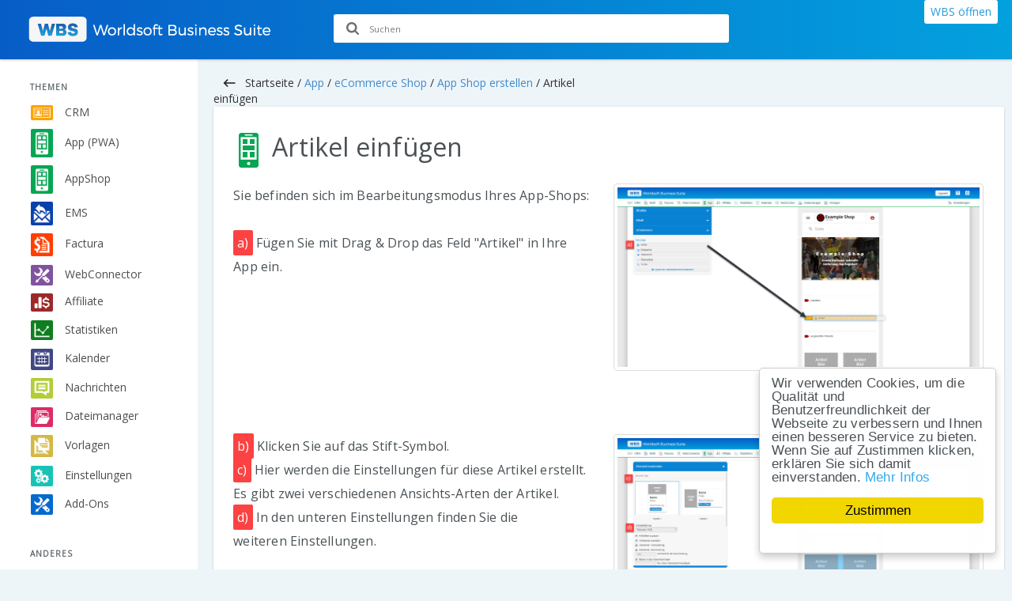

--- FILE ---
content_type: text/html; charset=utf-8
request_url: https://www.wbshelp.info/10824/app-shop-erstellen-ecommerce-shop-app/artikel-einfuegen
body_size: 13407
content:
<!DOCTYPE html>
<html lang="de">

<head>
	

<!-- start file:/opt/ws-xoops//modules/system/templates/theme_helpers.title.html -->
<title>Worldsoft Business Suite Dokumentation</title>
<!-- end file:/opt/ws-xoops//modules/system/templates/theme_helpers.title.html -->

<meta name="keywords" content="Worldsoft Business Suite, CRM, EMS, Factura, Dokumentation" />
<meta name="description" content="Hier finden Sie die Dokumentationen, nützliche Informationen sowie alle Anleitungen zu der Worldsoft Business Suite." />
<meta http-equiv="content-type" content="text/html; charset=UTF-8" />
<meta name="robots" content="index,follow" />
<meta name="rating" content="general" />
<meta name="author" content="Worldsoft AG" />
<meta name="copyright" content="Copyright Worldsoft AG" />
<meta name="generator" content="Worldsoft CMS" />
<meta name="viewport" content="width=device-width, initial-scale=1">
<meta name="content-language" content="de" />


<!-- indexing: off -->
<!-- start file:/opt/ws-xoops//modules/system/templates/theme_helpers.after_meta.html -->




<!-- start dns-prefetching -->
<link rel="dns-prefetch" href="//static.worldsoft-cms.info">
<link rel="dns-prefetch" href="//images.worldsoft-cms.info">
<link rel="dns-prefetch" href="//log.worldsoft-cms.info">
<link rel="dns-prefetch" href="//logs.worldsoft-cms.info">
<link rel="dns-prefetch" href="//cms-logger.worldsoft-cms.info">
<!-- end dns-prefetching -->

	<link rel='shortcut icon' type='image/x-icon' href='/favicon.ico' />



<!-- Custom headers that should be load in the top  -->

<link rel='canonical' href='https://www.wbshelp.info/de/content/10824/2001/app/ecommerce-shop/app-shop-erstellen/artikel-einfuegen'  />
<link rel='alternate' hreflang='en' href='https://www.wbshelp.info/en/content/10824/2001/app/ecommerce-shop/app-shop-erstellen/artikel-einfuegen'  />
<link rel='alternate' hreflang='de' href='https://www.wbshelp.info/de/content/10824/2001/app/ecommerce-shop/app-shop-erstellen/artikel-einfuegen'  />


<!-- Javascript files that should be loaded before the core -->


<script type='text/javascript' src='/js/jquery/jquery-1.12.4.min.js?ts=1764930619'></script>
<script type='text/javascript' src='/js/jquery/fixes/jquery-fixes-1.x.min.js?ts=1764930619'></script>


<!-- CSS  files that should be loaded before the core -->

<link rel='stylesheet' type='text/css' media='screen' href='//static.worldsoft-cms.info/js/jquery/ui/1.12.1/jquery-ui.css?ts=1764930619' />
<link rel='stylesheet' type='text/css' media='screen' href='//static.worldsoft-cms.info/js/jquery/ui/1.12.1/jquery-ui.theme.css?ts=1764930619' />
<link rel='stylesheet' type='text/css' media='screen' href='/css/cms.css?ts=1764930619' />
<link rel='stylesheet' type='text/css' media='screen' href='/block.styles.css.php?location_id=10824&ts=1764930619' />
<link rel='stylesheet' type='text/css' media='screen' href='//static.worldsoft-cms.info/js/jquery/plugins/lightbox/jquery.lightbox-0.5.css?ts=1764930619' />
<link rel='stylesheet' type='text/css' media='screen' href='/css/twitterbs/bootstrap-menu.css?ts=1764930619' />
<link rel='stylesheet' type='text/css' media='screen' href='/css/twitterbs/3.2.0/css/bootstrap.min.css?ts=1764930619' />
<link rel='stylesheet' type='text/css' media='screen' href='/css/twitterbs/3.2.0/css/bootstrap.ws.overrides.css?ts=1764930619' />
<link rel='stylesheet' type='text/css' media='screen' href='/css/twitterbs/gutters.css?ts=1764930619' />
<link rel='stylesheet' type='text/css' media='screen' href='/css/connector.css?ts=1764930619' />
<link rel='stylesheet' type='text/css' media='screen' href='//fonts.worldsoft.ch/css?family=Open+Sans%3A300%7COpen+Sans%3Aregular%7C&ts=1764930619' />
<link rel='stylesheet' type='text/css' media='screen' href='//static.worldsoft-cms.info/js/jquery/plugins/lightbox2/2.9.0/dist/css/lightbox.min.css?ts=1764930619' />



<!-- end file:/opt/ws-xoops//modules/system/templates/theme_helpers.after_meta.html -->
<!-- indexing: on -->

<!-- start-site-css -->
<link rel='stylesheet' type='text/css' href='/style.css.php?use_themeset=version-3' />
<!-- end-site-css -->




<!-- RMV: added module header -->
<meta name="google-site-verification" content="4SJT-JVL1ECD8K2-5Eaj6rA7GO7Xgxptn1lZOMVdN30" />
<script src="/files/55/main.js"></script>
<script src="/files/57/jquery-menu-aim.js"></script>
<link rel="stylesheet" href="/files/47/style.css">

<script src="/files/60/modernizr.js"></script>
<link rel="stylesheet" href="/files/89/style.css">
<link rel="stylesheet" href="https://fonts.googleapis.com/icon?family=Material+Icons">


<!-- Include AlgoliaSearch JS Client and autocomplete.js library -->
<script src="https://cdn.jsdelivr.net/algoliasearch/3/algoliasearch.min.js"></script>
<script src="https://cdn.jsdelivr.net/autocomplete.js/0/autocomplete.min.js"></script>

<link rel="apple-touch-icon" sizes="57x57" href="/images/13605/wbs-help-icon-57.png" />
<link rel="apple-touch-icon" sizes="72x72" href="/images/13611/wbs-help-icon-72.png" />
<link rel="apple-touch-icon" sizes="114x114" href="/images/13613/wbs-help-icon-114.png" />
<link rel="apple-touch-icon" sizes="144x144" href="/images/13619/wbs-help-icon-144.png" />
<link rel="manifest" href="/files/122/manifest.json">
<script type="text/javascript">
//--></script>
<script type='text/javascript'>
window._domain='wbshelp.info';
window._domain_id='93848';
// Setup _lang_def
window._lang_def='de_DE';
window.location_id='10824';
window.uploader_url='http://webuploader.worldsoft-cms.info/index.php';
window.newCookieConsent=0;
</script>


 <!-- Including //static.worldsoft-cms.info/js/jquery/plugins/cookie.js  -->

 <!--googleoff: all--> <script type='text/javascript' src='//static.worldsoft-cms.info/js/jquery/plugins/cookie.js'></script><!--googleon: all-->
<!--[if IE]><script src="//static.worldsoft-cms.info/js/jquery/plugins/bt/0.9.5-rc1/other_libs/excanvas_r3/excanvas.compiled.js"></script> <![endif]-->


 <!-- Including /js/worldsoft/URLPathInfo.js  -->

 <!--googleoff: all--> <script type='text/javascript' src='/js/worldsoft/URLPathInfo.js?ts=1764930619'></script><!--googleon: all-->


 <!-- Including /include/xoops.js  -->

 <!--googleoff: all--> <script type='text/javascript' src='/include/xoops.js?ts=1764930619'></script><!--googleon: all-->


 <!-- Including /bootstrap.js  -->

 <!--googleoff: all--> <script type='text/javascript' src='/bootstrap.js?ts=1764930619'></script><!--googleon: all-->


 <!-- Including /class/dhtml/overlib/overlib.js  -->

 <!--googleoff: all--> <script type='text/javascript' src='/class/dhtml/overlib/overlib.js?ts=1764930619'></script><!--googleon: all-->

		<script type="text/javascript">

var onLoadScripts=new Array();
var onLoadFunctions=new Array();
onLoadScripts.push("/include/locale.js.php?lang=de");
onLoadScripts.push("/include/user.js.php?lang=de");
onLoadScripts.push("//static.worldsoft-cms.info/xoops/include/ajaxLogin.js");
onLoadScripts.push("//static.worldsoft-cms.info/xoops/include/ajaxInvite.js");
onLoadScripts.push("//static.worldsoft-cms.info/xoops/include/ajaxPortalRecommend.js");


var MenuSounds = new Object();
function loadOnLoadScripts(){
	for (var i=0; i<onLoadScripts.length;i++) {
		loadScript(onLoadScripts[i]);
}
if (self.doStartup) {
	doStartup();
}
/* Do other onload handlers */
doOnLoadFunctions();
if (window.istats_url) {
	loadScript(window.istats_url);
}
if (window.ws_stats_url) {
	loadScript(window.ws_stats_url);
}
if (window.af_url) {
	if (location.search.indexOf("af_id")!=-1) {
		loadScript(window.af_url);
}
}
}
window.printLayout='wsContainerPrint';
window.ws_stats_url = "//logs.worldsoft-cms.info/log?domain=wbshelp.info";
window.ws_stats_url += "&sw=" + screen.width;
window.ws_stats_url += "&sc=" + screen.colorDepth;
window.ws_stats_url += "&refer=" + escape(document.referrer);
window.ws_stats_url += "&page_counter=" + escape(location.href);
window.ws_stats_url += "&cookie=" + escape(document.cookie);


	window.af_url="/af.php?qs="+escape(location.search);


	if(window.addEventListener){
		window.addEventListener('load', loadOnLoadScripts, false);
} else {
	if(window.attachEvent) {
		window.attachEvent('onload', loadOnLoadScripts);
}
}

</script>
<!-- indexing: off -->
<!-- start file:/opt/ws-xoops//modules/system/templates/theme_helpers.before_end_head.html -->

<!-- Javascript files that should be loaded after the core -->


<script type='text/javascript' src='//static.worldsoft-cms.info/js/jquery/ui/1.12.1/jquery-ui.min.js?ts=1764930619'  ></script>
<script type='text/javascript' src='//static.worldsoft-cms.info/js/jquery/plugins/lightbox/jquery.lightbox-0.5.min.js?ts=1764930619'  ></script>
<script type='text/javascript' src='/include/plugins/lightbox.img.wrapper.js?ts=1764930619'  ></script>
<script type='text/javascript' src='/include/youtubewmode.js?ts=1764930619'  ></script>
<script type='text/javascript' src='/css/twitterbs/3.2.0/js/bootstrap.min.js?ts=1764930619'  ></script>
<script type='text/javascript' src='/js/twitterbs/responsive.menubuilder.js?ts=1764930619'  ></script>
<script type='text/javascript' src='//cdnjs.cloudflare.com/ajax/libs/cookieconsent2/1.0.9/cookieconsent.min.js?ts=1764930619'  ></script>
<script type='text/javascript' src='//static.worldsoft-cms.info/js/jquery/plugins/lightbox2/2.9.0/dist/js/lightbox.min.js?ts=1764930619'  ></script>


<!-- CSS  files that should be loaded after the core -->




<!-- Custom headers that should be load just before the body   -->

<script type="text/javascript">jQuery(document).ready(function(){jQuery("a.lightbox").lightBox();});</script>
<style type="text/css">#jquery-lightbox {z-index: 1768478778 !important;} </style>

<!-- indexing: off -->
<script type='text/javascript'>var menuResponsiveItems = [["Startseite","\/68\/startseite","","","","",0,"0"],["Wie Starten","\/69\/wie-starten","","","","",0,"0"],["App","\/4161\/app","","","","",0,"0"],["|App erstellen","\/4421\/app\/app-erstellen","","","","",1,"0"],["||App Editor","\/4946\/app-erstellen-app\/app-editor","","","","",2,"0"],["||Soziale Netzwerke","\/8960\/app-erstellen-app\/soziale-netzwerke","","","","",2,"0"],["|Push-Benachrichtigungen","\/4422\/app\/push-benachrichtigungen","","","","",1,"0"],["|QR-Code","\/4423\/app\/qr-code","","","","",1,"0"],["|Widget-Domains","\/4424\/app\/widget-domains","","","","",1,"0"],["|App verschieben (Export\/Import)","\/8149\/app\/app-verschieben-export-import","","","","",1,"0"],["|App einbauen auf der Website","\/7318\/app\/app-einbauen-auf-der-website","","","","",1,"0"],["||Standard","\/7603\/app-einbauen-auf-der-website-app\/standard","","","","",2,"0"],["||Erweitert","\/7604\/app-einbauen-auf-der-website-app\/erweitert","","","","",2,"0"],["|Statistiken","\/4425\/app\/statistiken","","","","",1,"0"],["||Push-Benachrichtigungen","\/4685\/statistiken-app\/push-benachrichtigungen","","","","",2,"0"],["||Apps","\/4686\/statistiken-app\/apps","","","","",2,"0"],["|Auflistung der Funktionen","\/5212\/app\/auflistung-der-funktionen","","","","",1,"0"],["|App Anleitung","http:\/\/wbshelp.info\/4161","","","","_top",1,"0"],["||Inhaltsverzeichnis","\/5473\/app-anleitung-app\/inhaltsverzeichnis","","","","",2,"0"],["||App Einstellungen","http:\/\/wbshelp.info\/5737","","","","_top",2,"0"],["App erstellen","\/5737\/app-einstellungen-app-anleitung-app\/app-erstellen","","","","",3,"0"],["App-Symbol","\/5738\/app-einstellungen-app-anleitung-app\/app-symbol","","","","",3,"0"],["||Vorlage\/Design w\u00e4hlen","\/5475\/app-anleitung-app\/vorlage-design-waehlen","","","","",2,"0"],["Inhalt bearbeiten","\/5739\/vorlage-design-waehlen-app-anleitung-app\/inhalt-bearbeiten","","","","",3,"0"],["Farben anpassen","\/5740\/vorlage-design-waehlen-app-anleitung-app\/farben-anpassen","","","","",3,"0"],["Struktur\/Inhalt anpassen","\/5741\/vorlage-design-waehlen-app-anleitung-app\/struktur-inhalt-anpassen","","","","",3,"0"],["Vorschau","\/5743\/vorlage-design-waehlen-app-anleitung-app\/vorschau","","","","",3,"0"],["||Einstellungen","http:\/\/wbshelp.info\/5744","","","","_top",2,"0"],["Generell","\/5744\/einstellungen-app-anleitung-app\/generell","","","","",3,"0"],["Unterseiten bearbeiten","\/5745\/einstellungen-app-anleitung-app\/unterseiten-bearbeiten","","","","",3,"0"],["||QR-Code\/Links aufrufen","http:\/\/wbshelp.info\/5748","","","","_top",2,"0"],["QR-Code aufrufen","\/5748\/qr-code-links-aufrufen-app-anleitung-app\/qr-code-aufrufen","","","","",3,"0"],["|App-Bedienung","\/7053\/app\/app-bedienung","","","","",1,"0"],["||Add to homescreen","http:\/\/wbshelp.info\/7053\/app\/app-bedienung","","","","_top",2,"0"],["Android","\/6013\/add-to-homescreen-app-bedienung-app\/android","","","","",3,"0"],["iOS","\/6273\/add-to-homescreen-app-bedienung-app\/ios","","","","",3,"0"],["||App Offline Modus","\/6533\/app-bedienung-app\/app-offline-modus","","","","",2,"0"],["||Push-Nachrichten","\/6793\/app-bedienung-app\/push-nachrichten","","","","",2,"0"],["|App Einkauf","\/7889\/app\/app-einkauf","","","","",1,"0"],["|App Ver\u00f6ffentlichen","\/8438\/app\/app-veroeffentlichen","","","","",1,"0"],["||Google Play","\/8439\/app-veroeffentlichen-app\/google-play","","","","",2,"0"],["||Microsoft Store","\/8440\/app-veroeffentlichen-app\/microsoft-store","","","","",2,"0"],["||Weiterleitung","\/8700\/app-veroeffentlichen-app\/weiterleitung","","","","",2,"0"],["|Treuekarte","\/9257\/app\/treuekarte","","","","",1,"0"],["||Statistiken","\/9517\/treuekarte-app\/statistiken","","","","",2,"0"],["|App Bildergalerie","\/9777\/app\/app-bildergalerie","","","","",1,"0"],["|eCommerce Shop","\/10037\/app\/ecommerce-shop","","","","",1,"0"],["||Erste Schritte","\/10297\/ecommerce-shop-app\/erste-schritte","","","","",2,"0"],["||App Shop erstellen","\/10298\/ecommerce-shop-app\/app-shop-erstellen","","","","",2,"0"],["Shop hinzuf\u00fcgen","\/10822\/app-shop-erstellen-ecommerce-shop-app\/shop-hinzufuegen","","","","",3,"0"],["Shop zuweisen","\/10823\/app-shop-erstellen-ecommerce-shop-app\/shop-zuweisen","","","","",3,"0"],["Artikel einf\u00fcgen","\/10824\/app-shop-erstellen-ecommerce-shop-app\/artikel-einfuegen","","","","",3,"0"],["Kategorien einf\u00fcgen","\/10825\/app-shop-erstellen-ecommerce-shop-app\/kategorien-einfuegen","","","","",3,"0"],["Design Einstellungen","\/10826\/app-shop-erstellen-ecommerce-shop-app\/design-einstellungen","","","","",3,"0"],["Generelle Funktionen","\/10827\/app-shop-erstellen-ecommerce-shop-app\/generelle-funktionen","","","","",3,"0"],["Shop Zuweisung","\/10828\/app-shop-erstellen-ecommerce-shop-app\/shop-zuweisung","","","","",3,"0"],["CRM","\/70\/crm","","","","",0,"0"],["|Kontakteverwaltung","\/76\/crm\/kontakteverwaltung","","","","",1,"0"],["||Kontakte erfassen","\/77\/kontakteverwaltung-crm\/kontakte-erfassen","","","","",2,"0"],["||Schnellsuche","\/83\/kontakteverwaltung-crm\/schnellsuche","","","","",2,"0"],["||Multi-Funktions-Menu","\/89\/kontakteverwaltung-crm\/multi-funktions-menu","","","","",2,"0"],["||Kundeninformationen&verwaltung","\/95\/kontakteverwaltung-crm\/kundeninformationen-verwaltung","","","","",2,"0"],["||Detailseiten","\/101\/kontakteverwaltung-crm\/detailseiten","","","","",2,"0"],["|Gruppenverwaltung","\/107\/crm\/gruppenverwaltung","","","","",1,"0"],["||Gruppenhierarchie","\/108\/gruppenverwaltung-crm\/gruppenhierarchie","","","","",2,"0"],["||Gruppen anlegen","\/109\/gruppenverwaltung-crm\/gruppen-anlegen","","","","",2,"0"],["||Verwendung von Gruppen","\/110\/gruppenverwaltung-crm\/verwendung-von-gruppen","","","","",2,"0"],["||Automaische Prozesse","\/111\/gruppenverwaltung-crm\/automaische-prozesse","","","","",2,"0"],["|Leadmanager","\/117\/crm\/leadmanager","","","","",1,"0"],["||Projekt einrichten","\/118\/leadmanager-crm\/projekt-einrichten","","","","",2,"0"],["||Leads zuweisen","\/119\/leadmanager-crm\/leads-zuweisen","","","","",2,"0"],["|Import","\/125\/crm\/import","","","","",1,"0"],["|Export","\/788\/crm\/export","","","","",1,"0"],["|Suche","\/131\/crm\/suche","","","","",1,"0"],["||Such Strategie","\/132\/suche-crm\/such-strategie","","","","",2,"0"],["||Einfache Gruppen Suche","\/138\/suche-crm\/einfache-gruppen-suche","","","","",2,"0"],["||Schnell-Suche","\/2005\/suche-crm\/schnell-suche","","","","",2,"0"],["||Suche erstellen","\/144\/suche-crm\/suche-erstellen","","","","",2,"0"],["||Suche nach Gruppen","\/150\/suche-crm\/suche-nach-gruppen","","","","",2,"0"],["||Suche nach Affiliate","\/156\/suche-crm\/suche-nach-affiliate","","","","",2,"0"],["||Suche nach Newsletter-Abos","\/162\/suche-crm\/suche-nach-newsletter-abos","","","","",2,"0"],["||Kombinierte Suche","\/174\/suche-crm\/kombinierte-suche","","","","",2,"0"],["||Such-Filter","\/180\/suche-crm\/such-filter","","","","",2,"0"],["|Kundenbindung","\/186\/crm\/kundenbindung","","","","",1,"0"],["|Tools","\/644\/crm\/tools","","","","",1,"0"],["EMS","\/71\/ems","","","","",0,"0"],["|E-Mail-Rundschreiben","\/193\/ems\/e-mail-rundschreiben","","","","",1,"0"],["|Brief Rundschreiben","\/194\/ems\/brief-rundschreiben","","","","",1,"0"],["|Opt-In & Opt-Out","\/199\/ems\/opt-in-opt-out","","","","",1,"0"],["||Opt-In","\/205\/opt-in-opt-out-ems\/opt-in","","","","",2,"0"],["||Opt-Out","\/206\/opt-in-opt-out-ems\/opt-out","","","","",2,"0"],["|Umfragen","\/200\/ems\/umfragen","","","","",1,"0"],["|Autoresponder","\/201\/ems\/autoresponder","","","","",1,"0"],["|Newsletter-\u00dcbersicht","\/1093\/ems\/newsletter-uebersicht","","","","",1,"0"],["||Newsletter","\/195\/newsletter-uebersicht-ems\/newsletter","","","","",2,"0"],["||Kampagnen-Newsletter","\/197\/newsletter-uebersicht-ems\/kampagnen-newsletter","","","","",2,"0"],["||FollowUp-Newsletter","\/196\/newsletter-uebersicht-ems\/followup-newsletter","","","","",2,"0"],["||Event-Newsletter","\/198\/newsletter-uebersicht-ems\/event-newsletter","","","","",2,"0"],["|SMS","http:\/\/wbshelp.info\/71\/ems","","","","_top",1,"0"],["||SMS-Rundschreiben","\/3374\/sms-ems\/sms-rundschreiben","","","","",2,"0"],["||SMS-FollowUp-Newsletter","\/3375\/sms-ems\/sms-followup-newsletter","","","","",2,"0"],["||SMS-Kampagne-Newsletter","\/3376\/sms-ems\/sms-kampagne-newsletter","","","","",2,"0"],["||SMS-Event-Newsletter","\/3377\/sms-ems\/sms-event-newsletter","","","","",2,"0"],["||SMS-Newsletter","\/3378\/sms-ems\/sms-newsletter","","","","",2,"0"],["WebConnector","\/72\/webconnector","","","","",0,"0"],["|Online-Formulare","\/217\/webconnector\/online-formulare","","","","",1,"0"],["||Neues Formular erstellen","\/227\/online-formulare-webconnector\/neues-formular-erstellen","","","","",2,"0"],["||Formular-Editor","\/228\/online-formulare-webconnector\/formular-editor","","","","",2,"0"],["Formularfelder","\/2662\/formular-editor-online-formulare-webconnector\/formularfelder","","","","",3,"0"],["||Opt-In Formular mit Checkbox","\/207\/online-formulare-webconnector\/opt-in-formular-mit-checkbox","","","","",2,"0"],["||Opt-In Formular ohne Checkbox","\/2353\/online-formulare-webconnector\/opt-in-formular-ohne-checkbox","","","","",2,"0"],["||Formulare in Website einbauen","\/229\/online-formulare-webconnector\/formulare-in-website-einbauen","","","","",2,"0"],["HTML einf\u00fcgen","\/2195\/formulare-in-website-einbauen-online-formulare-webconnector\/html-einfuegen","","","","",3,"0"],["Worldsoft einf\u00fcgen","\/2196\/formulare-in-website-einbauen-online-formulare-webconnector\/worldsoft-einfuegen","","","","",3,"0"],["Wordpress einf\u00fcgen","\/2197\/formulare-in-website-einbauen-online-formulare-webconnector\/wordpress-einfuegen","","","","",3,"0"],["|Reservations-System","\/218\/webconnector\/reservations-system","","","","",1,"0"],["|Quick-Shop","\/219\/webconnector\/quick-shop","","","","",1,"0"],["||Neuen Quick-Shop","\/240\/quick-shop-webconnector\/neuen-quick-shop","","","","",2,"0"],["||Quick-Shop einbauen","\/241\/quick-shop-webconnector\/quick-shop-einbauen","","","","",2,"0"],["HTML","\/2512\/quick-shop-einbauen-quick-shop-webconnector\/html","","","","",3,"0"],["Worldsoft","\/2513\/quick-shop-einbauen-quick-shop-webconnector\/worldsoft","","","","",3,"0"],["||Produkte - Link-Generator","\/242\/quick-shop-webconnector\/produkte-link-generator","","","","",2,"0"],["|Affiliate","\/220\/webconnector\/affiliate","","","","",1,"0"],["||Neues Affiliate Formular","\/250\/affiliate-webconnector\/neues-affiliate-formular","","","","",2,"0"],["|Kundenadmin","\/221\/webconnector\/kundenadmin","","","","",1,"0"],["||Kundenadministration einstellen","\/258\/kundenadmin-webconnector\/kundenadministration-einstellen","","","","",2,"0"],["||Was ist eine Kundenadmin?","\/259\/kundenadmin-webconnector\/was-ist-eine-kundenadmin","","","","",2,"0"],["|API","\/222\/webconnector\/api","","","","",1,"0"],["||Webinaris","\/3833\/api-webconnector\/webinaris","","","","",2,"0"],["|Umfragen","\/223\/webconnector\/umfragen","","","","",1,"0"],["||Neue Umfrage","\/265\/umfragen-webconnector\/neue-umfrage","","","","",2,"0"],["||Umfrage einbauen","\/266\/umfragen-webconnector\/umfrage-einbauen","","","","",2,"0"],["Factura","\/73\/factura","","","","",0,"0"],["|Artikeladministration","\/270\/factura\/artikeladministration","","","","",1,"0"],["||Artikelkategorien","\/271\/artikeladministration-factura\/artikelkategorien","","","","",2,"0"],["||Artikel anlegen","\/272\/artikeladministration-factura\/artikel-anlegen","","","","",2,"0"],["||Artikeldetails","\/273\/artikeladministration-factura\/artikeldetails","","","","",2,"0"],["||Eigenschaften","\/1546\/artikeladministration-factura\/eigenschaften","","","","",2,"0"],["||Import","\/274\/artikeladministration-factura\/import","","","","",2,"0"],["||Export","\/1667\/artikeladministration-factura\/export","","","","",2,"0"],["||Automatische Prozesse","\/276\/artikeladministration-factura\/automatische-prozesse","","","","",2,"0"],["|Dokumente","\/279\/factura\/dokumente","","","","",1,"0"],["||Factura-Dokumente erstellen","http:\/\/wbshelp.info\/73","","","","_top",2,"0"],["Rechnungen","\/3219\/factura-dokumente-erstellen-dokumente-factura\/rechnungen","","","","",3,"0"],["Provisionen","\/3220\/factura-dokumente-erstellen-dokumente-factura\/provisionen","","","","",3,"0"],["Gutschriften","\/3221\/factura-dokumente-erstellen-dokumente-factura\/gutschriften","","","","",3,"0"],["Angebote","\/3222\/factura-dokumente-erstellen-dokumente-factura\/angebote","","","","",3,"0"],["Auftragsbest\u00e4tigungen","\/3223\/factura-dokumente-erstellen-dokumente-factura\/auftragsbestaetigungen","","","","",3,"0"],["Mahnungen","\/3224\/factura-dokumente-erstellen-dokumente-factura\/mahnungen","","","","",3,"0"],["Proforma","\/3225\/factura-dokumente-erstellen-dokumente-factura\/proforma","","","","",3,"0"],["Lieferscheine","\/3226\/factura-dokumente-erstellen-dokumente-factura\/lieferscheine","","","","",3,"0"],["||Suche","\/281\/dokumente-factura\/suche","","","","",2,"0"],["||Detailansicht","\/282\/dokumente-factura\/detailansicht","","","","",2,"0"],["||Rechnungslisten","\/283\/dokumente-factura\/rechnungslisten","","","","",2,"0"],["||Rechnung erstellen","\/284\/dokumente-factura\/rechnung-erstellen","","","","",2,"0"],["||Dokument-Vorlagen","\/285\/dokumente-factura\/dokument-vorlagen","","","","",2,"0"],["|Promotionen","\/288\/factura\/promotionen","","","","",1,"0"],["|Prozesse","\/289\/factura\/prozesse","","","","",1,"0"],["||Rechnungslauf","\/296\/prozesse-factura\/rechnungslauf","","","","",2,"0"],["||Mahnungslauf","\/297\/prozesse-factura\/mahnungslauf","","","","",2,"0"],["||Gutschriftsabrechnung","\/298\/prozesse-factura\/gutschriftsabrechnung","","","","",2,"0"],["||SEPA","\/299\/prozesse-factura\/sepa","","","","",2,"0"],["||SEPA Kredit","\/1787\/prozesse-factura\/sepa-kredit","","","","",2,"0"],["|Subskriptionen","\/291\/factura\/subskriptionen","","","","",1,"0"],["|Kunden-Admin","\/292\/factura\/kunden-admin","","","","",1,"0"],["|W\u00e4hrungsrechner","\/293\/factura\/waehrungsrechner","","","","",1,"0"],["|Zahlungsarten","\/306\/factura\/zahlungsarten","","","","",1,"0"],["||WORLDPAY","\/1894\/zahlungsarten-factura\/worldpay","","","","",2,"0"],["||Authorize.net","\/1895\/zahlungsarten-factura\/authorize-net","","","","",2,"0"],["||Sofort","\/1896\/zahlungsarten-factura\/sofort","","","","",2,"0"],["||PostFinance","\/1897\/zahlungsarten-factura\/postfinance","","","","",2,"0"],["||Stripe","\/1898\/zahlungsarten-factura\/stripe","","","","",2,"0"],["||Payone","\/1899\/zahlungsarten-factura\/payone","","","","",2,"0"],["Anfrage-Formular","\/4019\/payone-zahlungsarten-factura\/anfrage-formular","","","","",3,"0"],["||2CHECKOUT","\/1900\/zahlungsarten-factura\/2checkout","","","","",2,"0"],["||SEPA","\/1901\/zahlungsarten-factura\/sepa","","","","",2,"0"],["||PayPal","\/1902\/zahlungsarten-factura\/paypal","","","","",2,"0"],["||Rechnung","\/1903\/zahlungsarten-factura\/rechnung","","","","",2,"0"],["Affiliate","\/74\/affiliate","","","","",0,"0"],["|Affiliate Netzwerke","\/309\/affiliate\/affiliate-netzwerke","","","","",1,"0"],["||Affiliate Netzwerk erstellen","\/313\/affiliate-netzwerke-affiliate\/affiliate-netzwerk-erstellen","","","","",2,"0"],["||Netzwerkteilnehmer","\/314\/affiliate-netzwerke-affiliate\/netzwerkteilnehmer","","","","",2,"0"],["||Verkaufsregionen","\/315\/affiliate-netzwerke-affiliate\/verkaufsregionen","","","","",2,"0"],["||Pl\u00e4ne","\/316\/affiliate-netzwerke-affiliate\/plaene","","","","",2,"0"],["||Provisionslauf","\/317\/affiliate-netzwerke-affiliate\/provisionslauf","","","","",2,"0"],["|Affiliate-Registrierung","\/310\/affiliate\/affiliate-registrierung","","","","",1,"0"],["||Affiliate manuell zuordnen","\/318\/affiliate-registrierung-affiliate\/affiliate-manuell-zuordnen","","","","",2,"0"],["||Struktur bearbeiten","\/319\/affiliate-registrierung-affiliate\/struktur-bearbeiten","","","","",2,"0"],["||Formular erstellen","\/320\/affiliate-registrierung-affiliate\/formular-erstellen","","","","",2,"0"],["||Partnerbereich einrichten","\/321\/affiliate-registrierung-affiliate\/partnerbereich-einrichten","","","","",2,"0"],["|Affiliate-Partnerseiten","\/311\/affiliate\/affiliate-partnerseiten","","","","",1,"0"],["|Provisions-Abrechnung","\/312\/affiliate\/provisions-abrechnung","","","","",1,"0"],["Statistiken","\/75\/statistiken","","","","",0,"0"],["|Adressen","\/326\/statistiken\/adressen","","","","",1,"0"],["|Leadmanager","\/327\/statistiken\/leadmanager","","","","",1,"0"],["|EMS","\/328\/statistiken\/ems","","","","",1,"0"],["|Factura","\/329\/statistiken\/factura","","","","",1,"0"],["|Affiliate","\/330\/statistiken\/affiliate","","","","",1,"0"],["|Benutzerdefinierte","\/331\/statistiken\/benutzerdefinierte","","","","",1,"0"],["|Filter","\/332\/statistiken\/filter","","","","",1,"0"],["Einstellungen","\/333\/einstellungen","","","","",0,"0"],["|Generell","\/334\/einstellungen\/generell","","","","",1,"0"],["||WBS-Oberfl\u00e4che","\/346\/generell-einstellungen\/wbs-oberflaeche","","","","",2,"0"],["||Firma","\/347\/generell-einstellungen\/firma","","","","",2,"0"],["||Sprache","\/348\/generell-einstellungen\/sprache","","","","",2,"0"],["||E-Mail","\/349\/generell-einstellungen\/e-mail","","","","",2,"0"],["||Datenfelder","\/350\/generell-einstellungen\/datenfelder","","","","",2,"0"],["||Anreden\/Makros","\/351\/generell-einstellungen\/anreden-makros","","","","",2,"0"],["||Logo hochladen","\/352\/generell-einstellungen\/logo-hochladen","","","","",2,"0"],["||Datennutzung","\/353\/generell-einstellungen\/datennutzung","","","","",2,"0"],["||Upgrade","\/354\/generell-einstellungen\/upgrade","","","","",2,"0"],["||Sicherung","\/355\/generell-einstellungen\/sicherung","","","","",2,"0"],["||Dokumenteneinstellungen","\/356\/generell-einstellungen\/dokumenteneinstellungen","","","","",2,"0"],["|CRM","\/335\/einstellungen\/crm","","","","",1,"0"],["||Benutzer","\/341\/crm-einstellungen\/benutzer","","","","",2,"0"],["Abteilungen","\/2823\/benutzer-crm-einstellungen\/abteilungen","","","","",3,"0"],["||Kontakt","\/380\/crm-einstellungen\/kontakt","","","","",2,"0"],["||Hinweis-Buttons","\/382\/crm-einstellungen\/hinweis-buttons","","","","",2,"0"],["|EMS","\/336\/einstellungen\/ems","","","","",1,"0"],["||Bouncing","\/374\/ems-einstellungen\/bouncing","","","","",2,"0"],["||Geburtstags-E-Mail","\/375\/ems-einstellungen\/geburtstags-e-mail","","","","",2,"0"],["||E-Mail-Account","\/376\/ems-einstellungen\/e-mail-account","","","","",2,"0"],["||Nachrichtenfilter","\/377\/ems-einstellungen\/nachrichtenfilter","","","","",2,"0"],["|Factura","\/337\/einstellungen\/factura","","","","",1,"0"],["||Generelle Einstellungen","\/363\/factura-einstellungen\/generelle-einstellungen","","","","",2,"0"],["||Zahlungsarten","\/364\/factura-einstellungen\/zahlungsarten","","","","",2,"0"],["||Buchungskonten","\/365\/factura-einstellungen\/buchungskonten","","","","",2,"0"],["||MwSt.-Regeln","\/366\/factura-einstellungen\/mwst-regeln","","","","",2,"0"],["||Lieferung","\/367\/factura-einstellungen\/lieferung","","","","",2,"0"],["||Subskriptions-Regeln","\/368\/factura-einstellungen\/subskriptions-regeln","","","","",2,"0"],["||Freie Zusatzfelder","\/369\/factura-einstellungen\/freie-zusatzfelder","","","","",2,"0"],["||Dokumenteneinstellungen","\/370\/factura-einstellungen\/dokumenteneinstellungen","","","","",2,"0"],["||Lageroptionen","\/371\/factura-einstellungen\/lageroptionen","","","","",2,"0"],["||Masseinheiten","\/372\/factura-einstellungen\/masseinheiten","","","","",2,"0"],["|CheckOut","\/338\/einstellungen\/checkout","","","","",1,"0"],["||Layouts","\/2936\/checkout-einstellungen\/layouts","","","","",2,"0"],["||Zahlungsarten","\/2889\/checkout-einstellungen\/zahlungsarten","","","","",2,"0"],["||AGB\/Widerruf","\/2890\/checkout-einstellungen\/agb-widerruf","","","","",2,"0"],["||Warenkorb","\/2891\/checkout-einstellungen\/warenkorb","","","","",2,"0"],["|Kalender","\/339\/einstellungen\/kalender","","","","",1,"0"],["||Kalender allgemein","\/378\/kalender-einstellungen\/kalender-allgemein","","","","",2,"0"],["||Meine Kalender","\/2984\/kalender-einstellungen\/meine-kalender","","","","",2,"0"],["||Import","\/2985\/kalender-einstellungen\/import","","","","",2,"0"],["||Mitarbeiter-Kalender","\/2986\/kalender-einstellungen\/mitarbeiter-kalender","","","","",2,"0"],["||Kalender exportieren","\/2987\/kalender-einstellungen\/kalender-exportieren","","","","",2,"0"],["||Google Kalender verwenden","\/379\/kalender-einstellungen\/google-kalender-verwenden","","","","",2,"0"],["|Shop","\/3571\/einstellungen\/shop","","","","",1,"0"],["|Tools","\/3572\/einstellungen\/tools","","","","",1,"0"],["Kalender","http:\/\/wbshelp.info\/339","","","","_top",0,"0"],["|Terminverwaltung","\/453\/kalender\/terminverwaltung","","","","",1,"0"],["Nachrichten","\/1428\/nachrichten","","","","",0,"0"],["|Interne Nachrichten","\/3134\/nachrichten\/interne-nachrichten","","","","",1,"0"],["|Kunden-Nachrichten","\/3136\/nachrichten\/kunden-nachrichten","","","","",1,"0"],["|Kunden-E-Mails","\/3137\/nachrichten\/kunden-e-mails","","","","",1,"0"],["|Formulareintr\u00e4ge","\/3138\/nachrichten\/formulareintraege","","","","",1,"0"],["Vorlagen","\/1429\/vorlagen","","","","",0,"0"],["|E-Mails","\/3177\/vorlagen\/e-mails","","","","",1,"0"],["|Briefe","\/3178\/vorlagen\/briefe","","","","",1,"0"],["|Factura","\/3179\/vorlagen\/factura","","","","",1,"0"],["|System E-Mails","\/3180\/vorlagen\/system-e-mails","","","","",1,"0"],["|SMS","\/3181\/vorlagen\/sms","","","","",1,"0"],["|Makros","\/3779\/vorlagen\/makros","","","","",1,"0"],["Dateimanager","\/1374\/dateimanager","","","","",0,"0"],["|Firma","\/1398\/dateimanager\/firma","","","","",1,"0"],["||Logo","\/1461\/firma-dateimanager\/logo","","","","",2,"0"],["||Standard","\/1462\/firma-dateimanager\/standard","","","","",2,"0"],["|Bilder","\/1399\/dateimanager\/bilder","","","","",1,"0"],["|Kundendateien","\/1400\/dateimanager\/kundendateien","","","","",1,"0"],["|Artikelbilder","\/1401\/dateimanager\/artikelbilder","","","","",1,"0"],["|Widget Bilder","\/1402\/dateimanager\/widget-bilder","","","","",1,"0"],["||Formularbezogene Dateien","\/1492\/widget-bilder-dateimanager\/formularbezogene-dateien","","","","",2,"0"],["|Generierte Dateien","\/1403\/dateimanager\/generierte-dateien","","","","",1,"0"],["||Zusammengestellte Briefe","\/1518\/generierte-dateien-dateimanager\/zusammengestellte-briefe","","","","",2,"0"],["||Kunden-Exportdateien","\/1519\/generierte-dateien-dateimanager\/kunden-exportdateien","","","","",2,"0"],["|E-Mail Anh\u00e4nge","\/1404\/dateimanager\/e-mail-anhaenge","","","","",1,"0"],["Stichwortverzeichnis","\/403\/stichwortverzeichnis","","","","",0,"0"],["Video-Archiv","\/404\/video-archiv","","","","",0,"0"],["|\u00dcbersicht","\/416\/video-archiv\/uebersicht","","","","",1,"0"],["|CRM","\/405\/video-archiv\/crm","","","","",1,"0"],["||CRM Videos Seite-2","\/3623\/crm-video-archiv\/crm-videos-seite-2","","","","",2,"0"],["||CRM Videos Seite-3","\/3624\/crm-video-archiv\/crm-videos-seite-3","","","","",2,"0"],["||CRM Videos Seite-4","\/3625\/crm-video-archiv\/crm-videos-seite-4","","","","",2,"0"],["|EMS","\/406\/video-archiv\/ems","","","","",1,"0"],["||EMS Videos Seite-2","\/3646\/ems-video-archiv\/ems-videos-seite-2","","","","",2,"0"],["|WebConnector","\/407\/video-archiv\/webconnector","","","","",1,"0"],["||WebConnector Videos Seite-2","\/3666\/webconnector-video-archiv\/webconnector-videos-seite-2","","","","",2,"0"],["|Factura","\/408\/video-archiv\/factura","","","","",1,"0"],["||Artikel","\/945\/factura-video-archiv\/artikel","","","","",2,"0"],["Videos Seite-2","\/3702\/artikel-factura-video-archiv\/videos-seite-2","","","","",3,"0"],["Videos Seite-3","\/3703\/artikel-factura-video-archiv\/videos-seite-3","","","","",3,"0"],["||Quickshop","\/946\/factura-video-archiv\/quickshop","","","","",2,"0"],["||Einstellungen","\/947\/factura-video-archiv\/einstellungen","","","","",2,"0"],["Videos Seite-2","\/3723\/einstellungen-factura-video-archiv\/videos-seite-2","","","","",3,"0"],["Videos Seite-3","\/3724\/einstellungen-factura-video-archiv\/videos-seite-3","","","","",3,"0"],["||Factura Videos Seite-2","\/3685\/factura-video-archiv\/factura-videos-seite-2","","","","",2,"0"],["||Factura Videos Seite-3","\/3686\/factura-video-archiv\/factura-videos-seite-3","","","","",2,"0"],["||Factura Videos Seite-4","\/3687\/factura-video-archiv\/factura-videos-seite-4","","","","",2,"0"],["|Affiliate","\/409\/video-archiv\/affiliate","","","","",1,"0"],["||Affiliate Videos Seite-2","\/3742\/affiliate-video-archiv\/affiliate-videos-seite-2","","","","",2,"0"],["|Statistiken","\/410\/video-archiv\/statistiken","","","","",1,"0"],["||Statistiken Videos Seite-2","\/3756\/statistiken-video-archiv\/statistiken-videos-seite-2","","","","",2,"0"],["|Reservationssystem","\/411\/video-archiv\/reservationssystem","","","","",1,"0"],["|Kalender","\/412\/video-archiv\/kalender","","","","",1,"0"],["|Nachrichten","\/413\/video-archiv\/nachrichten","","","","",1,"0"],["|Vorlagen","\/414\/video-archiv\/vorlagen","","","","",1,"0"],["|Einstellungen","\/415\/video-archiv\/einstellungen","","","","",1,"0"],["||Einstellungen Seite-2","\/3769\/einstellungen-video-archiv\/einstellungen-seite-2","","","","",2,"0"],["||Einstellungen Seite-3","\/3770\/einstellungen-video-archiv\/einstellungen-seite-3","","","","",2,"0"],["Migration Oasis\/WBS","\/428\/migration-oasis-wbs","","","","",0,"0"],["|CMS","\/429\/migration-oasis-wbs\/cms","","","","",1,"0"],["|Oasis","\/430\/migration-oasis-wbs\/oasis","","","","",1,"0"],["|Shop","\/431\/migration-oasis-wbs\/shop","","","","",1,"0"],["FAQ","\/1372\/faq","","","","",0,"0"],["Glossar","\/432\/glossar","","","","",0,"0"],["404-Seite","\/3778\/404-seite","","","","",0,"0"]];</script>
<!-- indexing: on -->

<!-- Begin Cookie Consent plugin by Silktide - http://silktide.com/cookieconsent -->
<script type="text/javascript">
    window.cookieconsent_options = {
		"message": "Wir verwenden Cookies, um die Qualität und Benutzerfreundlichkeit der Webseite zu verbessern und Ihnen einen besseren Service zu bieten. Wenn Sie auf Zustimmen klicken, erklären Sie sich damit einverstanden.",
		"dismiss": "Zustimmen",
		"learnMore": "Mehr Infos",
		"link": "https://www.worldsoft-wbs.info/102/ueber-uns/datenschutzerklaerung",
		"theme":"light-floating",
    "markup": [
      '<div class="cc_banner-wrapper {{containerClasses}}">',
      '<div class="cc_banner cc_container cc_container--open">',
      '<a href="#null" data-cc-event="click:dismiss" target="_blank" class="cc_btn cc_btn_accept_all">{{options.dismiss}}</a>',
      '<p class="cc_message">{{options.message}} <a data-cc-if="options.link" target="{{ options.target }}" class="cc_more_info" href="{{options.link || "#null"}}">{{options.learnMore}}</a></p>',      
      '</div>',
      '</div>'
    ]       
		};
</script>

<!-- End Cookie Consent plugin -->




<!-- location based  custom header added by the webmaster -->



<!-- end file:/opt/ws-xoops//modules/system/templates/theme_helpers.before_end_head.html -->
<!-- indexing: on --></head>
<body>
<div id="overDiv"></div>

<!-- start file:/opt/ws-xoops//modules/system/templates/theme_helpers.after_start_body.html -->

<!-- started body -->
<div id="dialog"></div> <!-- for the jQueryui dialog -->

<!-- end file:/opt/ws-xoops//modules/system/templates/theme_helpers.after_start_body.html --><div id="container" class="container">
    <!-- Spare div tags for design purposes -->
    <div id="topT1"></div>
    <div id="topT2"></div>
    
            
    
                                        <div id="ueber-row1" class="">
                        <div id="row1" class="row " >
                                    <div id="container1" class="col-md-2 " >
										                    </div>
                                    <div id="container2" class="col-md-5 " >
										                    </div>
                                    <div id="container3" class="col-md-5 " >
										                    </div>
                            </div>
            </div>                                                <div id="ueber-row2" class="">
                        <div id="row2" class="row " >
                                    <div id="center_c" class="col-md-12 " >
																						<div class="block" id="block_271" >
							<div class="blockHeader" id="blockHeader_271" title="Side-nav-02">
                                <table class='blockHeaderTable'>
                                    <tr><td>Side-nav-02</td></tr>
                                    <tr>
                                        <td><img class='blockHeaderEditIcon'  width=16 height=16 src='/img/blank.gif'  alt='blockHeaderEditIcon' /></td>
                                    </tr>
                                </table>
                            </div>
                            <div class="blockContent" id="blockContent_271"><header class="cd-main-header"><a class="cd-logo-resp" href="/68"><img alt="Logo-minimal" src="/images/12927/logo-minimal.png"></a> <a class="cd-logo" href="/68"><img alt="Logo" src="https://www.worldsoft-wbs.com/img/logo.png"></a>

<div class="cd-search is-hidden">
<div class="aa-input-container" id="aa-input-container"><input autocomplete="off" class="aa-input-search" id="aa-search-input" name="search" placeholder="Suchen" type="search"> <svg class="aa-input-icon" viewBox="654 -372 1664 1664"> <path d="M1806,332c0-123.3-43.8-228.8-131.5-316.5C1586.8-72.2,1481.3-116,1358-116s-228.8,43.8-316.5,131.5  C953.8,103.2,910,208.7,910,332s43.8,228.8,131.5,316.5C1129.2,736.2,1234.7,780,1358,780s228.8-43.8,316.5-131.5  C1762.2,560.8,1806,455.3,1806,332z M2318,1164c0,34.7-12.7,64.7-38,90s-55.3,38-90,38c-36,0-66-12.7-90-38l-343-342  c-119.3,82.7-252.3,124-399,124c-95.3,0-186.5-18.5-273.5-55.5s-162-87-225-150s-113-138-150-225S654,427.3,654,332  s18.5-186.5,55.5-273.5s87-162,150-225s138-113,225-150S1262.7-372,1358-372s186.5,18.5,273.5,55.5s162,87,225,150s113,138,150,225  S2062,236.7,2062,332c0,146.7-41.3,279.7-124,399l343,343C2305.7,1098.7,2318,1128.7,2318,1164z"></path> </svg></div>
</div>
<!-- cd-search --> <a class="cd-nav-trigger" href="#0">&nbsp;<span></span></a>

<nav class="cd-nav">
<ul class="cd-top-nav">
	<li class="hidde-ipad"><a href="https://www.worldsoft.info/73" target="_blank">News</a></li>
	<li class="hidde-ipad"><a href="https://www.worldsoft-wbs.info/test" target="_blank">Kostenlos testen</a></li>
	<li class="hidde-ipad"><a href="https://www.worldsoft-wbs.info/" target="_blank">www.worldsoft-wbs.info</a></li>
	<li id="wbs-login"><button formtarget="_blank" onclick="window.open('https://www.worldsoft-wbs.com/','WBS')">WBS öffnen</button></li>
</ul>
</nav>
</header>
<!-- .cd-main-header -->

<main class="cd-main-content">
<nav class="cd-side-nav">
<ul>
	<li class="cd-label">Themen</li>
	<li class="has-children"><a href="/70"><img alt="CRM" class="anl-icon-crm nav-ic-crm" src="/images/11107/crm-icon.png"> CRM</a>
	<ul>
		<li><a href="/70">Übersicht</a></li>
		<li><a href="/76">Kontaktverwaltung</a></li>
		<li><a href="/107">Gruppenverwaltung</a></li>
		<li><a href="/117">Leadmanager</a></li>
		<li><a href="/131">Suche</a></li>
		<li><a href="/186">Kundenbindung</a></li>
		<li><a href="/125">Import</a></li>
		<li><a href="/788">Export</a></li>
		<li><a href="/644">Tools</a></li>
	</ul>
	</li>
	<li class="has-children"><a href="/4161"><img alt="CRM" class="anl-icon-crm nav-ic-pwa" src="/images/13527/pwa-icon.png"> App (PWA)</a>
	<ul>
		<li><a href="/4161">Übersicht</a></li>
		<li><a href="/5473">Smartphone App (PWA) erstellen</a></li>
		<li><a href="/9777">Bildergalerie</a></li>
		<li><a href="/9257">Treuekarte</a></li>
		<li><a href="/7318">App zum Download auf der Website</a></li>
		<li><a href="/7053">App-Bedienung</a></li>
		<li><a href="/4422">Push-Nachrichten</a></li>
		<li><a href="/4423">QR-Code Generator</a></li>
		<li><a href="/4424">Eigene Domain</a></li>
		<li><a href="/4425">Statistiken</a></li>
	</ul>
	</li>
	<li class="has-children"><a href="/10037/app/ecommerce-shop"><img alt="CRM" class="anl-icon-crm nav-ic-pwa" src="/images/13527/pwa-icon.png"> AppShop</a></li>
	<li class="has-children"><a href="/71"><img alt="EMS" class="anl-icons nav-ic-ems" src="/images/11118/ems-icon.png"> EMS</a>
	<ul>
		<li><a href="/71">Übersicht</a></li>
		<li><a href="/3374">SMS-Rundschreiben</a></li>
		<li><a href="/3378">SMS-Newsletter</a></li>
		<li><a href="/193">E-Mail-Rundschreiben</a></li>
		<li><a href="/194">Brief Rundschreiben</a></li>
		<li><a href="/1093">Newsletter</a></li>
		<li><a href="/199">Opt-In &amp; Opt-Out</a></li>
		<li><a href="/200">Umfragen</a></li>
		<li><a href="/201">Autoresponder</a></li>
		<li><a href="/351">Anreden/Makros</a></li>
		<li><a href="/375">Geburtstags-E-Mails</a></li>
		<li><a href="/328#e-mail-reporte">E-Mail-Reporte</a></li>
	</ul>
	</li>
	<li class="has-children"><a href="/73"><img alt="Factura" class="anl-icons nav-ic-factura" src="/images/11125/factura-icon.png"> Factura</a>
	<ul>
		<li><a href="/73">Übersicht</a></li>
		<li><a href="/270">Artikeladministration</a></li>
		<li><a href="/279">Dokumente</a></li>
		<li><a href="/288">Promotionen</a></li>
		<li><a href="/289">Prozesse</a></li>
		<li><a href="/306">Zahlungsarten</a></li>
		<li><a href="/291">Subskriptionen</a></li>
		<li><a href="/293">Währungsrechner</a></li>
	</ul>
	</li>
	<li class="has-children"><a href="/72"><img alt="WebConnector" class="anl-icons nav-ic-webconnector" src="/images/11143/webconnector-icon.png"> WebConnector</a>
	<ul>
		<li><a href="/72">Übersicht</a></li>
		<li><a href="/217">Online-Formulare</a></li>
		<li><a href="/218">Reservations-System</a></li>
		<li><a href="/219">Quick-Shop</a></li>
		<li><a href="/220">Affiliate</a></li>
		<li><a href="/221">Kundenadmin</a></li>
		<li><a href="/222">API</a></li>
		<li><a href="/223">Umfragen</a></li>
		<li><a href="/3833">Webinaris</a></li>
	</ul>
	</li>
	<li class="has-children"><a href="/74"><img alt="Affiliate" class="anl-icons nav-ic-affiliate" src="/images/11098/affiliate-icon.png"> Affiliate</a>
	<ul>
		<li><a href="/74">Übersicht</a></li>
		<li><a href="/309">Mehrere Affiliate Netzwerke</a></li>
		<li><a href="/311">Affiliate-Partnerseiten</a></li>
		<li><a href="/310">Affiliate-Registrierung</a></li>
		<li><a href="/312">Provisions-Abrechnung</a></li>
	</ul>
	</li>
	<li class="has-children"><a href="/75"><img alt="Statistiken" class="anl-icons nav-ic-statistiken" src="/images/11133/statistiken-icon.png"> Statistiken</a>
	<ul>
		<li><a href="/75">Übersicht</a></li>
		<li><a href="/326">Adresse</a></li>
		<li><a href="/327">Leadmanager</a></li>
		<li><a href="/328">EMS</a></li>
		<li><a href="/329">Factura</a></li>
		<li><a href="/330">Affiliate</a></li>
		<li><a href="/331">Benutzerdefinierte</a></li>
		<li><a href="/332">Filter</a></li>
	</ul>
	</li>
	<li class="has-children"><a href="/339"><img alt="Kalender" class="anl-icons nav-ic-kalender" src="/images/11131/kalender-icon.png"> Kalender</a>
	<ul>
		<li><a href="/339">Übersicht</a></li>
		<li><a href="/378">Einstellungen</a></li>
		<li><a href="/453">Terminverwaltung</a></li>
		<li><a href="/379">Google Kalender</a></li>
	</ul>
	</li>
	<li class="has-children"><a href="/1428"><img alt="Nachrichten" class="anl-icons nav-ic-nachrichten" src="/images/11132/nachrichten-icon.png"> Nachrichten</a>
	<ul>
		<li><a href="/1428">Übersicht</a></li>
		<li><a href="/3134">Interne Nachrichten</a></li>
		<li><a href="/3136">Kunden-Nachrichten</a></li>
		<li><a href="/3137">Kunden-E-Mails</a></li>
		<li><a href="/3138">Formulareinträge</a></li>
	</ul>
	</li>
	<li class="has-children"><a href="/1374/dateimanager"><img alt="Dateimanager" class="anl-icons nav-ic-dateimanager" src="/images/11112/dateimanager-icon.png"> Dateimanager</a></li>
	<li class="has-children"><a href="/1429"><img alt="Vorlagen" class="anl-icons nav-ic-vorlagen" src="/images/11138/vorlagen-icon.png"> Vorlagen</a>
	<ul>
		<li><a href="/1429">Übersicht</a></li>
		<li><a href="/3177">E-Mail Vorlagen</a></li>
		<li><a href="/3178">Brief Vorlagen</a></li>
		<li><a href="/3179">Factura Vorlagen</a></li>
		<li><a href="/3180">System E-Mails</a></li>
		<li><a href="/3181">SMS Vorlagen</a></li>
		<li><a href="/3779">Erklärung zu den Makros</a></li>
	</ul>
	</li>
	<li class="has-children"><a href="/333"><img alt="Einstellungen" class="anl-icons nav-ic-einstellungen" src="/images/11113/einstellungen-icon.png"> Einstellungen</a>
	<ul>
		<li><a href="/333">Übersicht</a></li>
		<li><a href="/334">Generell</a></li>
		<li><a href="/341">Benutzerverwaltung</a></li>
		<li><a href="/335">CRM</a></li>
		<li><a href="/339">Kalender</a></li>
		<li><a href="/336">EMS</a></li>
		<li><a href="/337">Faktura</a></li>
		<li><a href="/338">CheckOut</a></li>
	</ul>
	</li>
	<li class="has-children"><a href="https://www.worldsoft-wbs.info/6017" target="_blank"><img alt="Add-Ons" class="anl-icons nav-ic-addons" src="/images/11143/webconnector-icon.png"> Add-Ons</a></li>
</ul>

<ul>
	<li class="cd-label">Anderes</li>
	<li class="has-children"><a href="/403">Stichwortverzeichnis</a></li>
	<li class="has-children"><a href="/404">Videoarchiv</a></li>
	<li class="has-children"><a href="/428">Migration Oasis/WBS</a></li>
	<li class="has-children"><a href="https://www.worldsoft.info/49/news" target="_blank">News</a></li>
	<li class="has-children"><a href="https://www.worldsoft-support.info/" target="_blank">Support</a></li>
	<li class="has-children"><a href="https://www.worldsoft-wbs.info/101/ueber-uns/impressum" target="_blank">Impressum</a></li>
	<li class="has-children"><a href="https://www.worldsoft-wbs.info/102/ueber-uns/datenschutzerklaerung" target="_blank">Datenschutz</a></li>
</ul>
</nav>

<div class="content-wrapper">&nbsp;</div>
</main>
<!-- .cd-main-content --></div>
						</div>
													<div id="content"><div class="page-content">
<div class="col-md-12 breadcrumb-nav">
<div class="col-md-6 pos-breadbcrumb"><a onclick="goBack()"><i class="arrow-back material-icons">keyboard_backspace</i> </a> <style type="text/css">
.breadcrumbsNav {
				
}
.breadcrumbElement {
			
}

.breadcrumbSeparator {
		
}

.breadcrumbElementActive {
			
}
.breadcrumbElementSiteLabel {
			
}
</style>

<div class="breadcrumbsNav">
	<span class="breadcrumbElement   breadcrumbElementSiteLabel ">
				Startseite /
			</span>
		<span class="breadcrumbElement  ">
				<a href="/4161/app">App</a>
			</span>
			<span class="breadcrumbSeparator">/</span>
		<span class="breadcrumbElement  ">
				<a href="/10037/app/ecommerce-shop">eCommerce Shop</a>
			</span>
			<span class="breadcrumbSeparator">/</span>
		<span class="breadcrumbElement  ">
				<a href="/10298/ecommerce-shop-app/app-shop-erstellen">App Shop erstellen</a>
			</span>
			<span class="breadcrumbSeparator">/</span>
		<span class="breadcrumbElement  breadcrumbElementActive  ">
				Artikel einfügen
			</span>
	</div></div>

<div class="col-md-6"><a class="btn-videoanleitungen" href="" style="opacity:0;">Video-Anleitungen</a></div>
</div>

<div class="container-content">
<table border="0" cellpadding="0" cellspacing="10">
	<tbody>
		<tr>
			<td><img alt="App Erweiterung" src="/images/13103/wbs-app.png" style="width: 100%; max-width: 45px;"></td>
			<td>
			<h1 style="margin-left:10px;">Artikel einfügen</h1>
			</td>
		</tr>
	</tbody>
</table>

<table align="left" border="0" cellpadding="0" cellspacing="10" class="top-section-anl">
	<tbody>
		<tr>
			<td>
			<div class="video-text-sub">
			<p>Sie befinden sich im Bearbeitungsmodus Ihres App-Shops:<br>
			&nbsp;</p>

			<p><span class="red-box">a)</span>&nbsp;Fügen Sie mit Drag &amp; Drop das Feld "Artikel" in Ihre App ein.</p>
			</div>
			</td>
			<td class="img-section">
			<div class="loupe-widget js-loupe">
			<div class="loupe-widget__loupe js-loupe-element">&nbsp;</div>
			<a data-lightbox="lightbox2" href="/images/15151/app-shop-artikel-edit01.jpg" target="_lightbox2"><img alt="Push-Benachrichtigungen erstellen" class="loupe-widget__image js-loupe-image img-thumbnail" data-image-full="/images/15151/app-shop-artikel-edit01.jpg" src="/images/15151/app-shop-artikel-edit01.jpg"></a></div>
			</td>
		</tr>
	</tbody>
</table>

<table align="left" border="0" cellpadding="0" cellspacing="10" class="sub-section-anl">
	<tbody>
		<tr>
			<td>
			<div class="video-text-sub">
			<p><span class="red-box">b)</span>&nbsp;Klicken Sie auf das Stift-Symbol.</p>

			<p><span style="color:#FFA500;"></span></p>

			<p><span class="red-box">c)</span> Hier werden die Einstellungen für diese Artikel erstellt. Es gibt zwei verschiedenen Ansichts-Arten der Artikel.</p>

			<p><span style="color:#FFA500;"></span></p>

			<p><span class="red-box">d)</span> In den unteren Einstellungen finden Sie die weiteren&nbsp;Einstellungen.</p>
			</div>
			</td>
			<td class="img-section">
			<div class="loupe-widget js-loupe">
			<div class="loupe-widget__loupe js-loupe-element">&nbsp;</div>
			<a data-lightbox="lightbox2" href="/images/15131/app-shop-add02.jpg" target="_lightbox2"><img alt="Push-Benachrichtigungen erstellen" class="loupe-widget__image js-loupe-image img-thumbnail" data-image-full="/images/15131/app-shop-add02.jpg" src="/images/15131/app-shop-add02.jpg"></a></div>
			</td>
		</tr>
	</tbody>
</table>

<table align="left" border="0" cellpadding="0" cellspacing="10" class="sub-section-anl">
	<tbody>
		<tr>
			<td>
			<div class="video-text-sub">
			<p><span class="red-box">e)</span>&nbsp;Klicken Sie bei den Artikeln auf das CSS-Symbol.</p>

			<p>&nbsp;</p>

			<p><span class="red-box">f)</span> Hier werden alle optischen Anpassungen für diese Artikel eingestellt. Sie können z.B. die Farbe der Buttons, die Schriftart, etc. anpassen.</p>
			</div>
			</td>
			<td class="img-section">
			<div class="loupe-widget js-loupe">
			<div class="loupe-widget__loupe js-loupe-element">&nbsp;</div>
			<a data-lightbox="lightbox2" href="/images/15141/app-shop-add03.jpg" target="_lightbox2"><img alt="Push-Benachrichtigungen erstellen" class="loupe-widget__image js-loupe-image img-thumbnail" data-image-full="/images/15141/app-shop-add03.jpg" src="/images/15141/app-shop-add03.jpg"></a></div>
			</td>
		</tr>
	</tbody>
</table>
</div>
</div>
</div>
											                    </div>
                            </div>
            </div>            </div>
<!-- indexing: off -->

<!-- start file:/opt/ws-xoops//modules/system/templates/theme_helpers.before_end_body.html -->


<!-- start google-analytics -->
	
<!-- end google-analytics -->










<div style='display: none;'><div id='JSPO_USERNAME'>Benutzername: </div>
<div id='JSPO_LOGIN'>User-Login</div>
<div id='JSPO_US_EMAIL'>Ihr E-Mail</div>
</div>

<div id="controlBlocks">
<!-- certain blocks that should not be affected by selector CSS such as the wsRegistration block -->

	

</div>



<!-- CSS  files that should be loaded just at the end of the body -->




<!-- Javascript files that should be loaded at the end of the body -->






<!-- Custom footer that should be loaded just before the end of the body   -->








<!-- custom footers added by the webmaster -->
	<!-- Script go back to the last site -->
<script>
function goBack() {
    window.history.back();
}
</script>

<!-- Script for loupe effect on images -->
<script>
;(function(){
function roundToPlace(num, place) {
    return Math.round(num*Math.pow(10, place))/Math.pow(10, place);
}
  
$('.js-loupe').each(function() {
  var $this = $(this);
  var $image = $('.js-loupe-image', $this);
  var imgBigUrl = $image.attr('data-image-full');
  var $loupe = $('.js-loupe-element', $this).css('background-image', 'url('+imgBigUrl+')');
  var loupeSize = [$loupe.width(), $loupe.height()];
  var bigImgSize = [0,0];
  var zoomLvl = 1;
  var bigImg = document.createElement('img');
  bigImg.onload = function(){
    bigImgSize = [bigImg.width, bigImg.height]
  }
  bigImg.src = imgBigUrl;
  
  $this.on('mousemove', function(e) {
    var positionRatio = [
      Math.round(e.offsetX/$image.width() * 1000) / 1000,
      Math.round(e.offsetY/$image.height() * 1000) / 1000
    ];
    
    var offset = [
      (loupeSize[0] * positionRatio[0]) - (loupeSize[0] / 2),
      (loupeSize[1] * positionRatio[1]) - (loupeSize[1] / 2),
    ]
    
    var positionPercent = [
      'calc('+positionRatio[0]*100+'% - '+offset[0]+'px)',
      'calc('+positionRatio[1]*100+'% - '+offset[1]+'px)'
    ];
    
    $loupe.css({
      'background-position':  positionPercent.join(' '),
      'top': e.offsetY,
      'left': e.offsetX
    })
  });
});  
}());
</script>

<!-- Script for Algolia Search -->
<script>
var client = algoliasearch("WB6Y57M5U9", "6ebb1077428b7f1e67b573432bd15b27");
var index = client.initIndex('anleitungen');
//initialize autocomplete on search input (ID selector must match)
autocomplete('#aa-search-input',
{ hint: false }, {
    source: autocomplete.sources.hits(index, {hitsPerPage: 20}),
    //value to be displayed in input control after user's suggestion selection
    displayKey: 'name',
    //hash of templates used when rendering dataset
    templates: {
        //'suggestion' templating function used to render a single suggestion
        footer: '<div class="footer-logo-search">Search by <a href="https://www.algolia.com" target="_blank">Algolia</a></div>',
        suggestion: function(suggestion) {
          return (
            '<span>' +
            suggestion._highlightResult.name.value +
            '</span><span>' +
            suggestion._highlightResult.thema.value +
            '</span>'
          );
        },
    }
}).on('autocomplete:selected', function(event, suggestion, dataset) {
    location.href = suggestion.url;
  });
</script>


<!-- location based  custom footer added by the webmaster -->




<!-- jqmWindow for modal messages -->
<div class="jqmWindow" id="jqmDiv">
<div class="jqmTitle"><a style="float: right" href="#"><img alt="*" style="border: 0;" class="hideDialog" src="//images.worldsoft-cms.info/data/icons/worldsoft-cms-icons/PNG/16X16/Web_stopp.png" /></a></div>
<div class="jqmContent" id="jqmDivContent"></div>
</div>
<!-- end jqmWindow  -->




<!-- end file:/opt/ws-xoops//modules/system/templates/theme_helpers.before_end_body.html -->

<!-- indexing: on --></body>
</html>
<!-- page generated from cms-app-prod-01 -->


--- FILE ---
content_type: text/css;charset=utf-8
request_url: https://www.wbshelp.info/block.styles.css.php?location_id=10824&ts=1764930619
body_size: -15
content:
/* CSS for blocks for location: 10824 */



--- FILE ---
content_type: text/css;charset=utf-8
request_url: https://www.wbshelp.info/style.css.php?use_themeset=version-3
body_size: 5645
content:
/* Getting from cache version-2 */
 
li.nav-bottom-left a {
	background-color:#ffffff;
	padding-top:5px;
	padding-left:15px;
	padding-right:20px;
	padding-bottom:5px;
	border-radius:3px;
	border:1px solid #dbe0e2;
}

span.grey-box {
	background-color:#b7b7b7;
	color:#fff;
	border-radius:2px;
	padding-top:5px;
	padding-left:5px;
	padding-right:5px;
	padding-bottom:5px;
}

.liste-auswahl-browser {
	max-width:720px;
	margin-left:auto;
	margin-right:auto;
}

.video-text-sub {
	max-width:700px;
}

span.violet-box {
	background-color:#7870e3;
	color:#fff;
	border-radius:99px;
	height:30px;
	display:inline-block;
	width:30px;
	text-align:center;
	margin-top:5px;
	margin-bottom:5px;
	font-size:15px;
}

.ecommerce-icon-section {
	max-width:800px;
	margin-top:auto;
	margin-right:auto;
}

li.nav-bottom-right {
	float:right;
}

.pos-uebersicht-anlei03-green p {
	color:#ffffff;
}

.carousel-control.left {
	background-image:linear-gradient(to right,rgba(0, 0, 0, 0) 0,rgba(0,0,0,.0001) 100%) !important;
}

.pos-uebersicht-anlei03-green a {
	color:#ffffff;
}

li.active a {
	border-top:0px solid #e4e4e4 !important;
	border-left:0px solid #e4e4e4 !important;
	border-right:0px solid #e4e4e4 !important;
	border-bottom:0px solid #fff !important;
	text-decoration:none;
}

.pos-uebersicht-anlei03-green h3 {
	color:#ffffff;
}

ul.pagination-bottom {
	list-style:none;
	padding-left:0px;
}

span.icon-maybe {
	color:#cdcdcd;
	font-size:30px;
}

li.nav-bottom-left i {
	vertical-align:text-bottom;
}

span.icon-maybe i.material-icons.check-bs-icon {
	color:#21a653;
}

span.seiten-navigation-anleitung a {
	background-color:#bbbbbb;
	padding-top:10px;
	padding-bottom:10px;
	color:#fff;
	padding-left:10px;
	padding-right:10px;
	border-top-left-radius:3px;
	border-top-right-radius:3px;
	float:right;
	position:relative;
	right:0;
	margin-left:4px;
}

.pos-uebersicht-anlei02 {
	max-width:500px;
	background-color:white;
	border:1px solid #dedede;
	border-radius:3px;
	text-align:left;
	margin-top:45px;
	margin-bottom:0px;
	font-size:12px;
	box-shadow:2px 2px 12px 0px rgba(230,230,230,0.55);
	margin-left:auto;
	margin-right:auto;
	padding-top:15px;
	padding-left:15px;
	padding-right:15px;
	padding-bottom:15px;
}

.carousel-control.right {
	background-image:linear-gradient(to right,rgba(0,0,0,.0001) 0,rgba(0, 0, 0, 0) 100%) !important;
}

i.material-icons.anleitung-abgeschlossen {
	color:#ffffff;
	background-color:#14a653;
	border-radius:33px;
	font-size:20px;
	display:inline-block;
	padding-top:10px;
	padding-left:10px;
	padding-right:10px;
	padding-bottom:10px;
}

code {
	color:#101010;
	background-color:yellow;
}

span.app-beispiel-titel {
	color:#919191;
	display:block;
	font-size:10px;
	text-align:center;
}

.box-browser {
	float:left;
	display:block;
	text-align:center;
	padding-top:20px;
	padding-right:40px;
	padding-bottom:20px;
	padding-left:40px;
}

.box-note-info {
	border:2px solid #eef5f9;
	border-radius:4px;
	border-top:2px solid #1d73ce;
	max-width:850px;
}

.liste-auswahl-browser-android {
	max-width:940px;
	margin-left:auto;
	margin-right:auto;
}

.box-note-text {
	padding-top:20px;
	padding-left:20px;
	padding-right:20px;
	padding-bottom:20px;
}

li.nav-bottom-left {
	float:left;
}

i.box-note-icon.material-icons {
	border-bottom-left-radius:12px;
	border-bottom:2px solid #fafafa;
	border-left:2px solid #fafafa;
	float:right;
	font-size:24px;
	color:#1d73ce;
	padding-top:6px;
	padding-left:6px;
	padding-right:6px;
	padding-bottom:6px;
}

i.material-icons.pagination-arrow {
	font-size:22px;
}

.disabled a {
	opacity:0.6;
	color:#9d9d9d;
}

li.nav-bottom-right i {
	vertical-align:text-bottom;
}

span.seiten-navigation-anleitung a.active-instruction {
	background-color:#1c6acb;
}

li.nav-bottom-right a {
	background-color:#ffffff;
	padding-top:5px;
	padding-right:15px;
	padding-left:20px;
	padding-bottom:5px;
	border-radius:3px;
	border:1px solid #dbe0e2;
}

span.pwa-browser img {
	border:0px solid #fff;
	width:100%;
}

span.seiten-navigation-anleitung a:hover {
	background-color:#ababab;
}

.browser-screenshot {
	text-align:right;
}

img.anl-icon-crm.nav-ic-pwa {
	background-color:#06a653;
}

span.browser-headline {
	font-size:24px;
	margin-bottom:10px;
	display:block;
}

.menu-stile-section {
	max-width:700px;
	margin-left:25px;
	margin-top:40px;
	margin-right:auto;
}

span.pwa-browser {
	display:block;
	max-width:100px;
	margin-left:auto;
	margin-right:auto;
}

.section-bug-in-progress {
	background-color:#cdeefd;
	border:1px solid #c1e1fd;
	border-radius:3px;
	margin-top:20px;
	margin-right:0px;
	margin-bottom:20px;
	margin-left:0px;
	padding-top:10px;
	padding-left:10px;
	padding-right:10px;
	padding-bottom:10px;
}

table.top-section-anl.section-liste-browser {
	border:1px solid #d8e0e5;
	margin-top:40px;
	border-radius:3px;
}

.section-makros-pos {
	max-width:700px;
}

h2.header-tut {
	margin-top:0px;
	margin-bottom:0px;
	border-bottom:0px solid #fff;
	font-size:24px;
	color:#fff;
	line-height:1;
}

.resp-table-01 {
	border:1px solid #ccc;
	border-collapse:collapse;
	width:100%;
	table-layout:fixed;
	margin-top:0;
	margin-left:0;
	margin-right:0;
	margin-bottom:0;
	padding-top:0;
	padding-left:0;
	padding-right:0;
	padding-bottom:0;
}

table.makro-anleitung .resp-table-01 td {
	text-align:left !important;
}

.anleitung-box-links {
	background-color:white;
	border:1px solid #dedede;
	border-radius:3px;
	margin-top:35px;
	margin-bottom:10px;
	box-shadow:2px 2px 12px 0px rgba(230,230,230,0.55);
	padding-top:30px;
	padding-left:30px;
	padding-right:30px;
	padding-bottom:30px;
}

table.makro-anleitung .resp-table-01 th {
	text-align:left !important;
}

td.img-section .loupe-widget {
	margin-left:25px;
}

table.makro-anleitung h4 {
	margin-top:0px;
}

.a-z-nav li a:visited {
	color:white;
	text-decoration:none;
}

.beefup {
	padding-left:15px!important;
	padding-right:15px!important;
	padding-top:15px!important;
	padding-bottom:15px!important;
	border-radius:2px !important;
	margin-top:15px !important;
	background-color:#f9f9f9 !important;
}

span.green-box {
	background-color:#06AF8F;
	color:#fff;
	border-radius:2px;
	padding-top:5px;
	padding-left:5px;
	padding-right:5px;
	padding-bottom:5px;
}

ul.faq-nav {
	position:fixed;
	max-width:340px;
	list-style:none;
	background-color:#ffffff;
	left:300px;
	margin-top:15px;
	padding-top:10px;
	padding-bottom:10px;
	padding-left:20px;
	padding-right:20px;
	border:1px solid #f7f7f7;
}

.section-anleitungs-links {
	background-color:white;
	border:1px solid #dcdcdc;
	border-radius:3px;
	margin-bottom:10px;
	box-shadow:2px 2px 12px 0px rgba(230,230,230,0.55);
	padding-top:15px;
	padding-left:15px;
	padding-right:15px;
	padding-bottom:15px;
}

.faq-text {
	margin-top:85px;
}

.a-z-nav li:hover {
	opacity:0.6;
}

ul.faq-nav li {
	line-height:3;
}

.beefup__head {
	overflow:visible !important;
}

h2.faq {
	margin-bottom:0px;
	margin-top:0px;
	border:0px;
	padding-bottom:10px;
	font-weight:normal;
	font-size:26px;
}

.resp-table-01 td {
	padding-top:1em;
	padding-left:1em;
	padding-right:1em;
	padding-bottom:1em;
}

.section-faq-pos {
	max-width:950px;
	margin-left:auto;
	margin-right:auto;
	padding-left:2%;
	padding-right:2%;
}

.tab-links li {
	margin-bottom:0px !important;
	margin-top:0px !important;
	margin-right:1px !important;
	margin-left:1px !important;
}

.faq-section h3 {
	margin-bottom:20px;
}

table.top-section-anl {
	width:100%;
}

.beefup__head::after {
	border-style:solid;
	border-width:8px 5px 0 !important;
	border-color:#464646 transparent transparent !important;
	content:'';
	position:absolute;
	right:0;
	height:0;
	margin-top:-2px !important;
	top:50%;
	width:0;
}

.merkmal-anleitungen {
	background-color:white;
	border:1px solid #dedede;
	border-left:4px solid #ffa100;
	border-radius:3px;
	margin-bottom:10px;
	box-shadow:2px 2px 12px 0px rgba(230,230,230,0.55);
	padding-top:15px;
	padding-left:15px;
	padding-right:15px;
	padding-bottom:15px;
}

.beefup__body {
	padding-left:60px !important;
	padding-right:60px !important;
	padding-top:40px !important;
	padding-bottom:40px !important;
	background-color:white;
	border:1px solid #f3f3f3;
}

.top-nav-right {
	float:right;
}

.cont-addon.formular-html {
	background-color:#E44D26;
}

.a-z-nav li {
	font-size:.9em;
	padding-top:2px;
	padding-left:2px;
	padding-right:2px;
	padding-bottom:2px;
}

.addon-pos.cont-pos.formular-html-02 {
	background-color:#fbfbfb;
}

.faq-content h4.beefup__head {
	border-bottom:1px solid #d8d8d8;
	padding-top:25px;
	padding-left:0px;
	padding-right:0px;
	padding-bottom:25px;
}

span.box-vornach {
	background-color:#ff8400;
	text-align:center;
	border-radius:99px;
	border:2px solid #fff;
	color:#fff;
	font-size:12px;
	padding-top:1px;
	padding-right:5px;
	padding-bottom:1px;
	padding-left:5px;
}

.container-content.home-v1 {
	background-image:url(/images/7597/wbs-office-v3.jpg);
	background-repeat:no-repeat;
	background-position:right;
	margin-top:1%;
	height:840px;
}

.pagination-pos-video {
	text-align:center;
}

.resp-table-01 tr {
	border:1px solid #ddd;
	padding-top:.35em;
	padding-left:.35em;
	padding-right:.35em;
	padding-bottom:.35em;
}

i.pos-arrow.material-icons {
	vertical-align:sub;
}

span.yellow-box {
	background-color:#F7AC08;
	color:#fff;
	border-radius:2px;
	padding-top:5px;
	padding-left:5px;
	padding-right:5px;
	padding-bottom:5px;
}

td.img-section {
	width:52%;
	max-width:800px;
}

.formualfelder-optionen {
	margin-top:30px;
	margin-bottom:30px;
}

span.rechnung-zahlungsart {
	color:#ffffff;
	font-size:2.45em;
}

.tab-links a {
	padding-top:2px !important;
	padding-bottom:2px !important;
	padding-left:12px !important;
	padding-right:12px !important;
}

span.sepa-zahlungsart {
	color:#4A5155;
	font-size:2.45em;
}

table.sub-section-anl {
	width:100%;
}

.cont-addon {
	background-color:#fbfbfb;
	box-shadow:2px 2px 12px 0px rgba(230,230,230,0.55);
	border:1px solid #e8e8e8;
	margin-top:20px;
	margin-left:20px;
	margin-right:20px;
	margin-bottom:20px;
}

.top-nav-left {
	float:left;
}

.zahlungsarten-content {
	margin-top:80px;
}

.hinweis-anleitungen {
	background-color:white;
	border:1px solid #dedede;
	border-left:4px solid #049bdc;
	border-radius:3px;
	margin-bottom:10px;
	box-shadow:2px 2px 12px 0px rgba(230,230,230,0.55);
	padding-top:15px;
	padding-left:15px;
	padding-right:15px;
	padding-bottom:15px;
}

.cont-pos {
	padding-left:30px;
	padding-right:30px;
	padding-top:15px;
	padding-bottom:60px;
}

span.red-box {
	background-color:#FC4242;
	color:#fff;
	border-radius:2px;
	padding-top:5px;
	padding-left:5px;
	padding-right:5px;
	padding-bottom:5px;
}

.addon-pos {
	border-top:1px solid #e8e8e8;
}

nav.cd-nav.top-nav-left a {
	color:#99c4e8;
}

.addon-logo {
	max-width:250px;
	padding-top:40px;
	padding-bottom:40px;
	text-align:center;
	margin-top:auto;
	margin-left:auto;
	margin-right:auto;
	margin-bottom:auto;
}

.content-holder .a-z {
	height:700px;
}

span.addon-text {
	font-weight:bold;
	font-size:15px;
}

.a-z-nav {
	position:fixed;
	width:40px;
	list-style:none;
	background-color:#208dd8;
	text-align:center;
	right:0px;
	margin-top:49px;
	padding-top:10px;
	padding-bottom:10px;
	margin-right:16px;
}

.postfinance {
	max-width:100%;
	background-color:#fc0;
}

.a-z-nav li a:link {
	color:white;
	text-decoration:none;
}

.addon-pos.cont-pos {
	font-size:12px;
}

ul.a-z-nav {
	padding-left:0px;
}

.col-md-4.text-right-ao a {
	vertical-align:text-bottom;
	background:#2298dc;
	color:#fff;
	border:0px solid #fff;
	border-radius:3px;
	margin-right:8px;
	padding-top:5px;
	padding-right:5px;
	padding-bottom:5px;
	padding-left:5px;
	margin-top:5px;
	display:block;
	text-align:center;
	font-size:14px;
}

ul.a-z-nav li {
	padding-top:6.2px;
	padding-bottom:6.2px;
}

.col-md-4.text-right-ao a:hover {
	background:#37adf1;
}

.faq-content .beefup {
	border:0px;
	padding-top:0px;
	padding-bottom:0px;
	padding-left:0px;
	padding-right:0px;
	border-bottom:0px solid #d8d8d8;
	border-radius:0px;
}

ul.tab-links {
	padding-left:0px;
}

.imp-zoom-outer-wrap {
	border-radius:33px;
	border:1px solid gainsboro;
}

span.box-red {
	border-radius:3px;
	border:1px solid #FC4242;
	padding-top:3px;
	padding-left:3px;
	padding-right:3px;
	padding-bottom:3px;
}

.resp-table-01 caption {
	font-size:1.5em;
	margin-top:.5em;
	margin-right:0;
	margin-bottom:.75em;
	margin-left:.5em;
}

span.box-green {
	border-radius:3px;
	border:1px solid #06AF8F;
	padding-top:3px;
	padding-left:3px;
	padding-right:3px;
	padding-bottom:3px;
}

.resp-table-01 th {
	padding-top:1em;
	padding-left:1em;
	padding-right:1em;
	padding-bottom:1em;
}

nav.ws-search {
	display:block;
	float:left;
	height:100%;
	margin-left:40px;
	padding-top:20px;
	border-left:1px solid #0277e8;
}

.alert.alert-info {
	position:static;
}

h3 {
	color:#4A5155;
	font-size:24px;
	line-height:24px;
	margin-bottom:10px;
	margin-top:10px;
}

#wbs-login button {
	background-color:white;
	border:0px solid #fff;
	color:#229cdc;
	border-radius:3px;
	margin-right:8px;
	padding-top:5px;
	padding-right:8px;
	padding-bottom:5px;
	padding-left:8px;
}

.blue {
	background-image:linear-gradient(#03a0de, #075dc7);
	background-repeat:no-repeat;
	background-position:right bottom;
	color:#ffffff;
}

li.account img {
	padding-right:8px;
	padding-left:4px;
}

.factura-icon-bg {
	background-color:#db3b0f;
	width:100px;
	height:100px;
	border-radius:99px;
	text-align:center;
	float:left;
	line-height:6;
	margin-right:20px;
}

.worldsoft-cms-einbauen {
	background-color:white;
	border:1px solid #f3f3f3;
	max-width:350px;
	text-align:center;
	float:left;
	margin-left:5px;
	margin-right:5px;
	height:90px;
	line-height:3;
	padding-top:20px;
	padding-left:20px;
	padding-right:20px;
	padding-bottom:20px;
}

img.img-icon.img-round {
	border-radius:999px;
}

.html5-einbauen {
	background-color:#E44D26;
	border:1px solid #f3f3f3;
	max-width:350px;
	text-align:center;
	float:left;
	margin-left:5px;
	margin-right:5px;
	padding-top:20px;
	padding-left:20px;
	padding-right:20px;
	padding-bottom:20px;
}

.green {
	background:linear-gradient(to bottom, #169629 0%,#0f7f20 100%);
}

.wordpress-cms-einbauen {
	background-color:white;
	border:1px solid #f3f3f3;
	max-width:350px;
	text-align:center;
	float:left;
	margin-left:5px;
	margin-right:5px;
	padding-top:20px;
	padding-left:20px;
	padding-right:20px;
	padding-bottom:20px;
}

.statistiken-icon-bg {
	background-color:#007f18;
	width:100px;
	height:100px;
	border-radius:99px;
	text-align:center;
	float:left;
	line-height:6;
	margin-right:20px;
}

.section-tutorials {
	display:block;
	border-radius:2px;
	max-width:450px;
	margin-left:20px;
	margin-top:10px;
	margin-bottom:10px;
	margin-right:20px;
	padding-left:40px;
	padding-right:40px;
	font-size:14px;
	padding-top:40px;
	padding-bottom:40px;
	transition:0.2s;
	text-decoration:none;
}

.ems-icon-bg {
	background-color:#234a94;
	width:100px;
	height:100px;
	border-radius:99px;
	text-align:center;
	float:left;
	line-height:6;
	margin-right:20px;
}

a.section-tutorials:hover {
	opacity:0.9;
	color:#fff;
	text-decoration:none;
}

a.active-video {
	color:#ff3e00;
	border-bottom:1px solid #ff3e00;
}

a.section-tutorials:active {
	opacity:0.9;
	color:#fff;
	text-decoration:none;
}

input.button.block_search_form_button {
	border:1px solid #ffffff14;
	background:#fff0;
	color:#fff;
	padding-top:6px;
	padding-bottom:6px;
}

a.section-tutorials:visited {
	opacity:0.9;
	color:#fff;
	text-decoration:none;
}

.purple {
	background:linear-gradient(to bottom, #af73d6 0%,#8350a1 100%);
}

p.note-text {
	text-align:right;
	font-size:12px;
	margin-bottom:0px;
	margin-top:8px;
}

.einstellungen-icon-bg {
	background-color:#18c3b5;
	width:100px;
	height:100px;
	border-radius:99px;
	text-align:center;
	float:left;
	line-height:6;
	margin-right:20px;
}

a.sec-link.active-blue {
	background-color:#0762c9 !important;
	color:#fff !important;
}

.tab-content {
	display:flex !important;
}

.text-tut {
	padding-left:20px;
	padding-right:20px;
}

.affiliate-icon-bg {
	background-color:#a61515;
	width:100px;
	height:100px;
	border-radius:99px;
	text-align:center;
	float:left;
	line-height:6;
	margin-right:20px;
}

.section-tutorials a {
	color:#fff;
}

.webconnector-icon-bg {
	background-color:#8150a1;
	width:100px;
	height:100px;
	border-radius:99px;
	text-align:center;
	float:left;
	line-height:6;
	margin-right:20px;
}

.col-md-12.cont-tut {
	margin-top:50px;
}

.crm-icon-bg {
	background-color:#ea8206;
	width:100px;
	height:100px;
	border-radius:99px;
	text-align:center;
	float:left;
	line-height:6;
	margin-right:20px;
}

.pos-uebersicht-anlei03-green {
	max-width:500px;
	background-color:#06a653;
	border:1px solid #dedede;
	border-radius:3px;
	text-align:left;
	margin-top:45px;
	margin-bottom:0px;
	font-size:12px;
	box-shadow:2px 2px 12px 0px rgba(230,230,230,0.55);
	margin-left:auto;
	margin-right:auto;
	padding-top:15px;
	padding-left:15px;
	padding-right:15px;
	padding-bottom:15px;
	color:#ffffff;
}

.container-content td {
	vertical-align:top;
}

.section-tutorials p {
	font-size:14px;
	color:#fff;
}

.vid-factura {
	text-align:center;
	margin-bottom:30px;
}

.section-tutorials ul {
	font-size:14px;
	color:#fff;
}

input#q {
	border:1px solid #ffffff14;
	background-color:#fff0;
	color:#ffffff !important;
}

.subsub-text2 {
	padding-left:40px;
	color:#828282;
}

.neuer-text {
	background-color:rgba(55, 255, 138, 0.33) !important;
	color:#000;
}

ul.sec-search {
	list-style:none;
}

.active-res {
	background-color:#80539f !important;
	color:#fff !important;
}

.video-nav ul.list-nav {
	list-style:none;
}

.active-web {
	background-color:#80539f !important;
	color:#fff !important;
}

.table {
	margin-top:25px;
}

.active-settings {
	background-color:#18c3b5 !important;
	color:#fff !important;
}

.table>tbody>tr>td {
	border:1px solid #efefef;
	padding-top:20px;
	padding-right:!important;
	padding-bottom:20px;
	padding-left:!important;
}

.active-crm {
	background-color:#ffa100 !important;
	color:#fff !important;
}

.imp-news {
	margin-top:45px;
	background-color:#ffc4c4;
	border:1px solid #ffafaf;
	border-radius:3px;
	max-width:570px;
	padding-top:20px;
	padding-left:20px;
	padding-right:20px;
	padding-bottom:20px;
}

.active-affiliate {
	background-color:#9b2929 !important;
	color:#fff !important;
}

.mdl-tabs__panel {
	padding-top:30px !important;
	padding-bottom:30px !important;
}

.active-nach {
	background-color:#b2cd37 !important;
	color:#fff !important;
}

span.text-important {
	color:#a20808;
	font-weight:bold;
	font-size:1.3em;
}

a.sec-link {
	background-color:#f5f5f5;
	display:inline-block;
	color:#212121;
	transition:0.2s;
	float:left;
	padding-top:18px;
	padding-left:18px;
	padding-right:18px;
	padding-bottom:18px;
}

.mdl-tabs.mdl-js-tabs.mdl-js-ripple-effect.mdl-js-ripple-effect--ignore-events.is-upgraded {
	margin-top:45px;
	margin-bottom:45px;
}

.subsub-text {
	padding-left:20px;
	color:#057fd2 !important;
}

p.sub-title-mig {
	color:#000;
	font-size:1.5em;
	margin-bottom:20px;
}

.active-ems {
	background-color:#0941ac !important;
	color:#fff !important;
}

a.btn-more {
	background:#2298dc;
	color:#fff;
	border:0px solid #fff;
	border-radius:3px;
	margin-right:8px;
	padding-top:4px;
	padding-right:8px;
	padding-bottom:4px;
	padding-left:8px;
	margin-top:5px;
	text-align:center;
	font-size:14px;
}

.active-factura {
	background-color:#ff3e00 !important;
	color:#fff !important;
}

a.btn-more:hover {
	background:#37adf1;
}

.active-stats {
	background-color:#0f7e20 !important;
	color:#fff !important;
}

.alert-info {
	position:absolute;
	right:32px;
	background-color:#ffffff;
	color:#d8ab00;
	z-index:9999999;
	border-top-left-radius:3px;
	border-top-right-radius:3px;
	top:82px;
	padding-top:10px;
	padding-left:10px;
	padding-right:10px;
	padding-bottom:10px;
}

.active-kal {
	background-color:#404781 !important;
	color:#fff !important;
}

h1.v-pos-t {
	text-align:center;
	margin-bottom:15px;
}

.active-vor {
	background-color:#d5b843 !important;
	color:#fff !important;
}

.video-pos-w {
	max-width:640px;
	margin-top:30px;
	float:left;
	width:100%;
	margin-left:4%;
	margin-right:4%;
}

a.sec-link:hover {
	opacity:0.7;
}

p.video-h {
	background-color:#3e3e3e;
	text-align:center;
	margin-bottom:-0px;
	color:#fff;
	font-weight:bold;
	padding-top:10px;
	padding-left:10px;
	padding-right:10px;
	padding-bottom:10px;
}

.sub-section-anl {
	margin-top:80px;
}

.video-nav {
	margin-bottom:45px;
	display:inline-block;
	width:100%;
}

.bmd-sidebar .bmd-sidebar-nav li a {
	color:#000;
}

a.bmd-ripple.title-nav {
	font-weight:bold;
	color:black;
	font-size:16px;
}

#subnav-05 {
	background-color:rgba(27, 134, 224, 0.11);
}

ul#subnav-01 {
	background-color:rgba(27, 134, 224, 0.11);
}

ul.subsub-nav {
	padding-left:0px;
	list-style:none;
}

#subnav-09 {
	background-color:rgba(27, 134, 224, 0.11);
}

table.abs-the {
	margin-bottom:45px;
}

#subnav-03 {
	background-color:rgba(27, 134, 224, 0.11);
}

h1 {
	font-size:2em;
	line-height:52px;
	margin-bottom:20px;
	font-family:'Open Sans', sans-serif;
	margin-top:0px;
}

#subnav-07 {
	background-color:rgba(27, 134, 224, 0.11);
}

h5 {
	font-size:24px;
}

.bmd-sidebar .bmd-sidebar-nav li {
	line-height:35px;
}

h2 {
	font-size:20px;
	margin-bottom:15px;
	margin-top:65px;
	font-weight:300;
	padding-bottom:16px;
	border-bottom:1px solid #ddd;
}

#subnav-02 {
	background-color:rgba(27, 134, 224, 0.11);
}

.bmd-sidebar .bmd-sidebar-nav>li {
	text-indent:40px;
}

#subnav-04 {
	background-color:rgba(27, 134, 224, 0.11);
}

.bmd-sidebar .bmd-sidebar-nav li a:focus {
	border-left-color:#057fd2!important;
	border-bottom-color:#b5dbfb!important;
	border-top-color:#b5dbfb!important;
	background-color:#e6f2fc!important;
	border-left:5px solid;
}

#subnav-06 {
	background-color:rgba(27, 134, 224, 0.11);
}

.bmd-sidebar .bmd-sidebar-nav li a:hover {
	border-color:#e6f2fc!important;
	background-color:#e6f2fc!important;
}

#subnav-08 {
	background-color:rgba(27, 134, 224, 0.11);
}

.cont-icon-wbs.color-wc {
	background-color:#8150a1;
}

img.img-icon {
	width:100%;
	max-width:75px;
	margin-bottom:10px;
}

.btns-pos {
	margin-top:15px;
	margin-bottom:15px;
}

div#sidebar-default {
	box-shadow:0px 0px 0px 0px rgba(0,0,0,0.0), 0px 0px 2px 0px rgba(140, 139, 139, 0.29);
	background-color:#fff !important;
}

.mdl-button--accent.mdl-button--accent.mdl-button--raised {
	color:rgb(255,255,255);
	background-color:rgb(5, 118, 207);
}

.bmd-sidebar {
	width:300px;
}

#center_c input[type="button"] {
	z-index:99999999999999999999;
	background-color:#5e35b1;
	color:#fff;
	top:0;
	font-size:18px;
	text-shadow:none;
	border:0px solid #fff;
	position:fixed;
	left:0;
	padding-top:25px;
	padding-left:25px;
	padding-right:25px;
	padding-bottom:25px;
}

.breadcrumbElementSiteLabel {
	color:#fff;
}

.cont-icon-wbs.color-ems {
	background-color:#234a94;
}

.icon-text-holder02 {
	padding-left:70px;
}

.mdl-button--accent.mdl-button--accent.mdl-button--fab {
	color:rgb(255,255,255);
	background-color:rgb(5, 118, 207);
}

.sec-ueber {
	margin-top:80px;
	display:inline-block;
	box-shadow:0px 0px 0px 0px rgba(0,0,0,0.0), 0px 0px 2px 0px rgba(140, 139, 139, 0.29);
}

#center_c #cke_EditorInline {
	z-index:9999999999999999999999999999999;
	position:absolute;
	max-width:1600px;
	width:100%;
	right:10px;
	top:80px;
}

.col-md-6.sec-anl-crm {
	max-width:600px;
	padding-left:66px;
	margin-top:50px;
	padding-right:66px;
}

p {
	margin-bottom:0px;
	font-size:16px;
	line-height:1.9;
	letter-spacing:0.2px;
	color:#4A5155;
}

li.anl-theme {
	color:#1d1d1d;
	font-weight:bold;
	text-transform:uppercase;
	margin-top:30px;
	padding-left:35px;
}

.cont-icon-wbs.color-crm {
	background-color:#ffa100;
}

.cont-icon-wbs.color-sw {
	background-color:#207dc2;
}

.cont-icon-wbs.color-crm-settings {
	background-color:#18c3b5;
}

.cont-icon-wbs.color-news {
	background-color:#b2cd37;
}

.cont-icon-wbs.color-factura {
	background-color:#db3b0f;
}

.cont-icon-wbs.color-kalender {
	background-color:#ffa100;
}

.cont-icon-wbs.color-affiliate {
	background-color:#a61515;
}

.cont-icon-wbs.color-vor {
	background-color:#41a8cc;
}

.cont-icon-wbs.color-stats {
	background-color:#007f18;
}

.cont-icon-wbs.color-zs {
	background-color:#db3b0f;
}

div#blockContent_186 {
	line-height:4.5;
}

a.btn-videoanleitungen {
	background-color:#bbbbbb;
	padding-top:10px;
	padding-bottom:10px;
	color:#fff;
	padding-left:10px;
	padding-right:10px;
	border-top-left-radius:3px;
	border-top-right-radius:3px;
	float:right;
	position:relative;
	right:0;
}

.breadcrumb-nav {
	padding-top:10px;
	z-index:0;
	position:relative;
	width:99%;
}

.cont-icon-wbs {
	text-align:center;
	color:#fff;
	font-size:22px;
	border-radius:2px;
	cursor:pointer;
	transition:0.1s;
	margin-top:20px;
	margin-left:20px;
	margin-right:20px;
	margin-bottom:20px;
	padding-top:30px;
	padding-left:30px;
	padding-right:30px;
	padding-bottom:30px;
}

body {
	font-family:'Open Sans', sans-serif;
	background-color:#eef5f9 !important;
}

.cont-icon-wbs:hover {
	box-shadow:0px 0px 0px 0px rgba(0,0,0,0.0), 0px 0px 20px 0px rgba(140, 139, 139, 0.7);
}

.col-md-6.pos-breadbcrumb {
	margin-top:10px;
}

.breadcrumb-nav i {
	font-size:20px !important;
}

a.btn-videoanleitungen:hover {
	opacity:0.8;
}

a.text-login {
	float:left;
	padding-top:5px;
	color:#fff;
}

div#block_184 {
	float:right;
	padding-right:5%;
	line-height:4;
}

a.btn-back.material-icons {
	font-size:40px;
	color:#fff;
	background-color:transparent;
	line-height:1;
	height:45px;
	transition:0.3s;
	opacity:0.7;
	padding-top:12px;
	padding-left:12px;
	padding-right:12px;
	padding-bottom:12px;
}

a.btn-back.material-icons:hover {
	text-decoration:none;
	background-color:#234a94;
}

#container {
	width:100%;
}

i.material-icons {
	font-size:30px;
}

.page-content {
	position:inherit;
	top:0px;
	right:0;
	left:0;
	bottom:0;
	margin-left:270px;
}

.icon-login {
	float:left;
	padding-right:10px;
	line-height:6;
}

.container-content {
	background-color:white;
	margin-left:auto;
	margin-right:auto;
	border-radius:2px;
	display:inline-block;
	width:99%;
	margin-top:0%;
	font-size:16px;
	line-height:1.9;
	letter-spacing:0.2px;
	color:#4A5155;
	box-shadow:0 1px 3px rgba(0, 0, 0, 0.2);
	padding-top:2.5%;
	padding-left:2.5%;
	padding-right:2.5%;
	padding-bottom:2.5%;
}

.side-nav {
	z-index:1;
	position:fixed;
	width:300px;
	height:100% !important;
	margin-top:70px;
	background-color:white;
	box-shadow:0px 0px 0px 0px rgba(0,0,0,0.0), 0px 0px 2px 0px rgba(140, 139, 139, 0.29);
	left:0;
}

#ueber-row1 {
	max-height:70px;
	color:#fff;
	position:fixed;
	width:100%;
	z-index:999999;
	background:linear-gradient(to right, #075dc7 0%,#03a1de 100%);
}

.cont-side-nav:hover {
	overflow:hidden;
}

.cont-side-nav {
	padding-top:10%;
	padding-left:0;
	padding-right:0;
	overflow:hidden;
	transition:0.2s;
	transition-delay:2s;
}

#block_186 {
	max-width:300px;
	background-color:#ffffff;
	height:100%;
	text-align:center;
	padding-top:20px;
	padding-bottom:20px;
}

#block_261 {
	padding-left:54px;
	padding-right:54px;
}

p.doku-titel {
	color:#ffffff;
	font-size:25px;
	line-height:2.7;
}

.buttonLevel3Normal {
}

.buttonLevel3Hover {
}

@font-face {
	font-family:'Galano';
	src:url('/files/4/galanogrotesque-regular-webfont.eot') format('embedded-opentype'), url('/files/16/galanogrotesque-regular-webfont.woff') format('font-woff'), url('/files/10/galanogrotesque-regular-webfont.ttf') format('truetype'), url('/files/7/galanogrotesque-regular-webfont.svg') format('svg');
}

@media screen and (max-width: 600px) {
	.resp-table-01 {
		border:0;
	}
	.resp-table-01 caption {
		font-size:1.3em;
	}
	.resp-table-01 thead {
		border:none;
		clip:rect(0 0 0 0);
		height:1px;
		overflow:hidden;
		position:absolute;
		width:1px;
		margin-top:-1px;
		margin-left:-1px;
		margin-right:-1px;
		margin-bottom:-1px;
		padding-top:0;
		padding-left:0;
		padding-right:0;
		padding-bottom:0;
	}
	.resp-table-01 tr {
		border-bottom:3px solid #ddd;
		margin-bottom:.625em;
	}
	.resp-table-01 td {
		border-bottom:1px solid #ddd;
		display:block;
		font-size:.8em;
		text-align:right;
	}
	.resp-table-01 td:before {
		content:attr(data-label);
		float:left;
		font-weight:bold;
		text-transform:uppercase;
	}
	.resp-table-01 td:last-child {
		border-bottom:0;
	}
}


--- FILE ---
content_type: text/css
request_url: https://www.wbshelp.info/files/47/style.css
body_size: 3577
content:
/* -------------------------------- 

Primary style

-------------------------------- */
*, *::after, *::before {
  box-sizing: border-box;
}
ul.cd-top-nav a {
    color: #aee1fd;
}

ul.cd-top-nav a:hover {
    color:#dbeffb;
}

nav.cd-side-nav ul li {
    list-style: none;
}

input[type="search"]::-webkit-search-decoration,
input[type="search"]::-webkit-search-cancel-button,
input[type="search"]::-webkit-search-results-button,
input[type="search"]::-webkit-search-results-decoration {
  display: none;
}

/* -------------------------------- 

Main Page Content

-------------------------------- */
.cd-main-content .content-wrapper {
  padding: 45px 5% 3em;
}
.cd-main-content .content-wrapper h1 {
  text-align: center;
  padding: 3em 0;
  font-size: 2rem;
}
.cd-main-content::before {
  /* never visible - used to check MQ in jQuery */
  display: none;
  content: 'mobile';
}
@media only screen and (min-width: 768px) {
  .cd-main-content .content-wrapper {
    margin-left: 110px;
    padding-top: 55px;
  }
  .cd-main-content .content-wrapper h1 {
    padding: 4em 0;
    font-size: 3.2rem;
    font-weight: 300;
  }
  .cd-main-content::before {
    content: 'tablet';
  }
}
@media only screen and (min-width: 1170px) {
  .cd-main-content .content-wrapper {
    margin-left: 200px;
  }
  .cd-main-content::before {
    content: 'desktop';
  }
}

/* -------------------------------- 

Header

-------------------------------- */
.cd-main-header {
  position: absolute;
  z-index: 2;
  top: 0;
  left: 0;
  height: 45px;
  width: 100%;
  /* background: #3e454c; */
  background: linear-gradient(to right, #075dc7 0%,#03a1de 100%);
  box-shadow: 0 1px 3px rgba(0, 0, 0, 0.2);
  -webkit-font-smoothing: antialiased;
  -moz-osx-font-smoothing: grayscale;
}
.cd-main-header::after {
  clear: both;
  content: "";
  display: table;
}
@media only screen and (min-width: 768px) {
  .cd-main-header {
    position: fixed;
    height: 75px;
  }
}

.cd-logo {
  float: left;
  display: block;
  margin: 11px 0 0 5%;
}
.cd-logo img {
  display: block;
}
@media only screen and (min-width: 768px) {
  .cd-logo {
    margin: 21px 0 0 36px;
  }
}

.cd-nav-trigger {
  /* navigation trigger - visible on mobile devices only */
  float: right;
  position: relative;
  display: block;
  width: 34px;
  height: 44px;
  margin-right: 5%;
  /* hide text */
  overflow: hidden;
  white-space: nowrap;
  color: transparent;
}
.cd-nav-trigger span, .cd-nav-trigger span::before, .cd-nav-trigger span::after {
  /* hamburger icon in CSS */
  position: absolute;
  display: inline-block;
  height: 3px;
  width: 24px;
  background: #ffffff;
}
.cd-nav-trigger span {
  /* line in the center */
  position: absolute;
  top: 50%;
  right: 5px;
  margin-top: -2px;
  -webkit-transition: background 0.2s;
  -moz-transition: background 0.2s;
  transition: background 0.2s;
}
.cd-nav-trigger span::before, .cd-nav-trigger span::after {
  /* other 2 lines */
  content: '';
  right: 0;
  /* Force Hardware Acceleration in WebKit */
  -webkit-transform: translateZ(0);
  -moz-transform: translateZ(0);
  -ms-transform: translateZ(0);
  -o-transform: translateZ(0);
  transform: translateZ(0);
  -webkit-backface-visibility: hidden;
  backface-visibility: hidden;
  -webkit-transform-origin: 0% 50%;
  -moz-transform-origin: 0% 50%;
  -ms-transform-origin: 0% 50%;
  -o-transform-origin: 0% 50%;
  transform-origin: 0% 50%;
  -webkit-transition: -webkit-transform 0.2s;
  -moz-transition: -moz-transform 0.2s;
  transition: transform 0.2s;
}
.cd-nav-trigger span::before {
  /* menu icon top line */
  top: -6px;
}
.cd-nav-trigger span::after {
  /* menu icon bottom line */
  top: 6px;
}
.cd-nav-trigger.nav-is-visible span {
  /* hide line in the center */
  background: rgba(255, 255, 255, 0);
}
.cd-nav-trigger.nav-is-visible span::before, .cd-nav-trigger.nav-is-visible span::after {
  /* keep visible other 2 lines */
  background: white;
}
.cd-nav-trigger.nav-is-visible span::before {
  -webkit-transform: translateX(4px) translateY(-3px) rotate(45deg);
  -moz-transform: translateX(4px) translateY(-3px) rotate(45deg);
  -ms-transform: translateX(4px) translateY(-3px) rotate(45deg);
  -o-transform: translateX(4px) translateY(-3px) rotate(45deg);
  transform: translateX(4px) translateY(-3px) rotate(45deg);
}
.cd-nav-trigger.nav-is-visible span::after {
  -webkit-transform: translateX(4px) translateY(2px) rotate(-45deg);
  -moz-transform: translateX(4px) translateY(2px) rotate(-45deg);
  -ms-transform: translateX(4px) translateY(2px) rotate(-45deg);
  -o-transform: translateX(4px) translateY(2px) rotate(-45deg);
  transform: translateX(4px) translateY(2px) rotate(-45deg);
}
@media only screen and (min-width: 768px) {
  .cd-nav-trigger {
    display: none;
  }
}


.cd-search.is-hidden {
  opacity: 0;
}

.cd-search input {
  padding-left: 45px;
  height: 36px;
  border: none;
  border-radius: .25em;
  -webkit-appearance: none;
  -moz-appearance: none;
  -ms-appearance: none;
  -o-appearance: none;
  appearance: none;
}
.cd-search input:focus {
  outline: none;
}
@media only screen and (min-width: 768px) {
  .cd-search {
    float: left;
    display: inline-block;
    width: 250px;
    height: 100%;
    margin: 0 0 0 0em;
  }
  .cd-search.is-hidden {
    /* reset style */
    opacity: 1;
  }
  

  .cd-search input::-webkit-input-placeholder {
    color: #777c81;
  }
  .cd-search input::-moz-placeholder {
    color: #777c81;
  }
  .cd-search input:-moz-placeholder {
    color: #777c81;
  }
  .cd-search input:-ms-input-placeholder {
    color: #777c81;
  }
}

/* -------------------------------- 

Top Navigation

-------------------------------- */
.cd-nav {
  /* top nav - not visible on mobile devices */
  display: none;
}
@media only screen and (min-width: 768px) {
  .cd-nav {
    display: block;
    float: right;
    height: 100%;
  }
}

.cd-top-nav > li > a::before {
  /* reset style */
  display: none;
}
.cd-top-nav > li a {
  padding: 1em 5% !important;
}
.cd-top-nav img {
  /* avatar image */
  position: absolute;
  left: 1.8em;
  top: 50%;
  bottom: auto;
  -webkit-transform: translateY(-50%);
  -moz-transform: translateY(-50%);
  -ms-transform: translateY(-50%);
  -o-transform: translateY(-50%);
  transform: translateY(-50%);
  height: 20px;
  width: 20px;
  border-radius: 50%;
  display: none;
}
@media only screen and (min-width: 768px) {
  .cd-top-nav {
    height: 100%;
	margin-right:10px;
  }
  .cd-top-nav a {
    display: block;
    font-size: 1.4rem;
    color: #ffffff;
  }
  .cd-top-nav > li {
    display: inline-block;
    margin-right: 1em;
    height: 100%;
  }
  .cd-top-nav > li:last-of-type {
    margin-right: 0;
  }
  .cd-top-nav > li a {
    padding: 2em .6em !important;
  }
  .cd-top-nav img {
    display: block;
  }
}

/* -------------------------------- 

Sidebar

-------------------------------- */
.cd-side-nav {
  position: absolute;
  z-index: 1;
  left: 0;
  top: 0;
  width: 100%;
  padding: 45px 0 0;
  /* background-color: #2c3136; */
  background-color: #fff;
  visibility: hidden;
  opacity: 0;
  max-height: 100vh;
  overflow: hidden;
  -webkit-font-smoothing: antialiased;
  -moz-osx-font-smoothing: grayscale;
  -webkit-transition: opacity 0.2s 0s, visibility 0s 0.2s;
  -moz-transition: opacity 0.2s 0s, visibility 0s 0.2s;
  transition: opacity 0.2s 0s, visibility 0s 0.2s;
}
.cd-side-nav.nav-is-visible {
  opacity: 1;
  visibility: visible;
  overflow: visible;
  -webkit-overflow-scrolling: touch;
  -webkit-transition: opacity 0.2s 0s, visibility 0s 0s;
  -moz-transition: opacity 0.2s 0s, visibility 0s 0s;
  transition: opacity 0.2s 0s, visibility 0s 0s;
  max-height: none;
  box-shadow: 0 2px 10px rgba(0, 0, 0, 0.2);
}
.cd-side-nav > ul {
  padding: 0.6em 0;
}
.cd-side-nav > ul:last-of-type {
  padding-bottom: 0;
}
.cd-side-nav .cd-label, .cd-side-nav a {
  display: block;
  padding: 1em 5%;
}
.cd-side-nav .cd-label {
  text-transform: uppercase;
  font-weight: bold;
  color: #646a6f;
  font-size: 1rem;
  letter-spacing: .1em;
}
.cd-side-nav a {
  position: relative;
  color: #000;
  font-size: 1.4rem;
}
.cd-side-nav ul.cd-top-nav > li:last-of-type > a {
  border-bottom: none;
}
.cd-side-nav > ul > li > a {
  padding-left: calc(5% + 24px);
  border-bottom: 1px solid #ececec;
}
.cd-side-nav > ul > li > a::before {
  /* icon before item name */
  position: absolute;
  content: '';
  left: 5%;
  top: 50%;
  bottom: auto;
  -webkit-transform: translateY(-50%);
  -moz-transform: translateY(-50%);
  -ms-transform: translateY(-50%);
  -o-transform: translateY(-50%);
  transform: translateY(-50%);
  height: 16px;
  width: 16px;
  background: url(../img/cd-nav-icons.svg) no-repeat 0 0;
}
.cd-side-nav > ul > li.overview > a::before {
  background-position: -64px 0;
}
.cd-side-nav > ul > li.notifications > a::before {
  background-position: -80px 0;
}
.cd-side-nav > ul > li.comments > a::before {
  background-position: -48px 0;
}
.cd-side-nav > ul > li.bookmarks > a::before {
  background-position: -32px 0;
}
.cd-side-nav > ul > li.images > a::before {
  background-position: 0 0;
}
.cd-side-nav > ul > li.users > a::before {
  background-position: -16px 0;
}
.cd-side-nav .count {
  /* notification badge */
  position: absolute;
  top: 50%;
  bottom: auto;
  -webkit-transform: translateY(-50%);
  -moz-transform: translateY(-50%);
  -ms-transform: translateY(-50%);
  -o-transform: translateY(-50%);
  transform: translateY(-50%);
  right: calc(5% + 16px + 0.4em);
  padding: 0.2em 0.4em;
  background-color: #ff7e66;
  border-radius: .25em;
  color: #ffffff;
  font-weight: bold;
  font-size: 1.2rem;
  text-align: center;
}
.cd-side-nav .action-btn a {
  display: block;
  margin: 0 5%;
  padding: 1em 0;
  background-color: #1784c7;
  border-radius: .25em;
  border: none;
  box-shadow: 0 1px 3px rgba(0, 0, 0, 0.3), inset 0 1px 0 rgba(255, 255, 255, 0.2);
  text-align: center;
  color: #ffffff;
  font-weight: bold;
}
.cd-side-nav .action-btn a::before {
  display: none;
}
@media only screen and (min-width: 768px) {
  .cd-side-nav {
    position: relative;
    float: left;
    top: auto;
    width: 110px;
    min-height: 100vh;
    padding-top: 85px;
    /* reset style */
    visibility: visible;
    opacity: 1;
    overflow: visible;
    max-height: none;
  }
  .cd-side-nav.nav-is-visible {
    box-shadow: none;
  }
  .cd-side-nav.is-fixed {
    position: fixed;
  }
  .cd-side-nav > ul {
    /* reset style */
    padding: 0;
  }
  .cd-side-nav .cd-label {
    /* remove labels on minified version of the sidebar */
    display: none;
  }
  .cd-side-nav a {
    font-size: 1.4rem;
    text-align: center;
  }
  .cd-side-nav > ul > li > a {
    padding: calc(2.2em + 24px) 0 2.4em;
  }
  .cd-side-nav > ul > li > a::before {
    left: 50%;
    right: auto;
    -webkit-transform: translateX(-50%);
    -moz-transform: translateX(-50%);
    -ms-transform: translateX(-50%);
    -o-transform: translateX(-50%);
    transform: translateX(-50%);
    top: 2.4em;
  }
  .cd-side-nav .active > a {
    /* current page */
    box-shadow: inset 3px 0 0 #1784c7;
    background-color: #fff;
  }
  .cd-side-nav .action-btn a {
    margin: 1em 10% 0;
  }
  .cd-side-nav .count {
    height: 8px;
    width: 8px;
    border-radius: 50%;
    box-shadow: 0 0 6px rgba(0, 0, 0, 0.2);
    padding: 0;
    top: 2em;
    -webkit-transform: translateX(-50%);
    -moz-transform: translateX(-50%);
    -ms-transform: translateX(-50%);
    -o-transform: translateX(-50%);
    transform: translateX(-50%);
    left: calc(50% + 5px);
    right: auto;
    color: transparent;
  }
}
@media only screen and (min-width: 1170px) {
  .cd-side-nav {
    width: 250px;
  }
  .cd-side-nav > ul {
    padding: 0.6em 0;
  }
  .cd-side-nav > ul > li:not(.action-btn):hover > a {
    background-color: #f3f3f3;
  }
  .cd-side-nav > ul > li > a {
       padding: 0.3em 38px;
    text-align: left;
    border-bottom: none;
    color: #4e4e4e;
  }
  .cd-side-nav > ul > li > a::before {
    top: 50%;
    bottom: auto;
    -webkit-transform: translateY(-50%);
    -moz-transform: translateY(-50%);
    -ms-transform: translateY(-50%);
    -o-transform: translateY(-50%);
    transform: translateY(-50%);
    left: 18px;
  }
 .cd-side-nav .cd-label {
    display: block;
    padding: 1em 38px;
  }
  .cd-side-nav .action-btn {
    text-align: left;
  }
  .cd-side-nav .action-btn a {
    margin: 0 18px;
  }
  .no-touch .cd-side-nav .action-btn a:hover {
    background-color: #1a93de;
  }
  .cd-side-nav .count {
    /* reset style */
    color: #ffffff;
    height: auto;
    width: auto;
    border-radius: .25em;
    padding: .2em .4em;
    top: 50%;
    bottom: auto;
    -webkit-transform: translateY(-50%);
    -moz-transform: translateY(-50%);
    -ms-transform: translateY(-50%);
    -o-transform: translateY(-50%);
    transform: translateY(-50%);
    right: 18px;
    left: auto;
    box-shadow: none;
  }
}

.has-children ul {
  position: relative;
  width: 100%;
  display: none;
  background-color: #fff;
}
.has-children > a::after {
  /* arrow icon */
  position: absolute;
  content: '';
  height: 16px;
  width: 16px;
  right: 5%;
  top: 50%;
  bottom: auto;
  -webkit-transform: translateY(-50%);
  -moz-transform: translateY(-50%);
  -ms-transform: translateY(-50%);
  -o-transform: translateY(-50%);
  transform: translateY(-50%);
  background: url(../img/cd-arrow.svg);
}
.has-children.selected > ul {
  display: block;
}
.has-children.selected > a::after {
  -webkit-transform: translateY(-50%) rotate(180deg);
  -moz-transform: translateY(-50%) rotate(180deg);
  -ms-transform: translateY(-50%) rotate(180deg);
  -o-transform: translateY(-50%) rotate(180deg);
  transform: translateY(-50%) rotate(180deg);
}
@media only screen and (min-width: 768px) {
  .has-children {
    position: relative;
  }
  .has-children ul {
    position: absolute;
    top: 0;
    left: 100%;
    width: 160px;
    padding: 0;
    box-shadow: 0 2px 10px rgba(0, 0, 0, 0.3);
  }
  .has-children ul a {
    text-align: left;
    border: none;
    padding: 1em;
  }
  .no-touch .has-children ul a:hover {
    color: #1784c7;
  }
  .has-children > a::after {
    display: none;
  }
  .cd-side-nav .has-children.selected > a {
    /* focus state -> show sub pages */
    background-color: #f3f3f3;
  }
  .cd-top-nav .has-children {
    position: relative;
    background-color: #fff;
  }
  .cd-top-nav .has-children > a {
    height: 100%;
    padding: 0 calc(1.8em + 22px) 0 calc(1.8em + 26px) !important;
    line-height: 55px;
  }
  .cd-top-nav .has-children > a::after {
    display: block;
    right: 1.8em;
  }
  .cd-top-nav .has-children ul {
    background-color: #fff;
    width: 200px;
    top: 100%;
    right: 0;
    left: auto;
    box-shadow: 0 1px 10px rgba(0, 0, 0, 0.2);
  }
  .cd-top-nav .has-children ul a {
    padding-left: 18px !important;
  }
}
@media only screen and (min-width: 1170px) {
  .has-children > ul {
    width: 100%;
    z-index: 1;
  }
  .has-children ul a {
    padding-left: 18px;
  }
  .has-children.active > ul {
    /* if the item is active, make the subnavigation visible */
    position: relative;
    display: block;
    /* reset style */
    left: 0;
    box-shadow: none;
  }
  .no-touch .cd-side-nav .has-children:hover > ul, .cd-side-nav .has-children.hover > ul {
    /* show subnavigation on hover */
    display: block;
    opacity: 1;
    visibility: visible;
  }
}


--- FILE ---
content_type: text/css
request_url: https://www.wbshelp.info/files/89/style.css
body_size: 2904
content:
.footer-logo-search {
	padding:4px;
	margin-left:10px;
	margin-top:5px;
	border-top:1px solid #efefef;
  }
  
  /* Image Map Pro - no border */
  #image-map-pro-container {
    padding-left: 5%;
	padding-top: 5%;
  }
  
  .imp-zoom-outer-wrap {
    border-radius: 33px;
    border: 0px solid gainsboro !important;
   }
  .imp-wrap {
    margin-left: auto;
   }
  /* ende */
  
  
  /* Icons colored */
  img.anl-icon-crm.nav-ic-crm {
    background-color:#ffa100;
}

img.anl-icons.nav-ic-ems {
    background-color:#0941ac;
}

img.anl-icons.nav-ic-factura {
    background-color:#ff3e00;
}

img.anl-icons.nav-ic-webconnector {
    background-color:#80539f;
}

img.anl-icons.nav-ic-affiliate {
    background-color:#9b2929;
}

img.anl-icons.nav-ic-statistiken {
    background-color:#0f7e20;
}

img.anl-icons.nav-ic-kalender {
    background-color:#404781;
}

img.anl-icons.nav-ic-nachrichten {
    background-color:#b2cd37;
}

img.anl-icons.nav-ic-dateimanager {
    background-color:#dd2b66;
}

img.anl-icons.nav-ic-vorlagen {
    background-color:#d5b843;
}

img.anl-icons.nav-ic-einstellungen {
    background-color:#18c3b5;
}

img.anl-icons.nav-ic-addons {
    background-color:;
}
  /*CSS for new Search*/
.aa-input-container {
  display: inline-block;
  position: relative;
  margin-top: 18px;
  margin-left: 80px;
}
.aa-input-search {
  width: 500px;
  padding: 10px;
  border: 1px solid #e4e4e4;
  border-radius: 2px;
  -webkit-transition: .2s;
  transition: .2s;
  font-size: 11px;
  color: #333;
  padding-left: 40px;
}
.aa-input-search::-webkit-search-decoration, .aa-input-search::-webkit-search-cancel-button,
.aa-input-search::-webkit-search-results-button, .aa-input-search::-webkit-search-results-decoration {
  display: none;
}
.aa-input-search:focus {
  outline: 0;
  border-color: #3a96cf;
  }
.aa-input-icon {
  height: 16px;
  width: 16px;
  position: absolute;
  top: 50%;
  left: 16px;
  -webkit-transform: translateY(-50%);
          transform: translateY(-50%);
  fill: #707070;
  pointer-events: none;
}
.aa-hint {
  color: #e4e4e4;
}
.aa-dropdown-menu {
  background-color: #fff;
  border: 1px solid rgba(228, 228, 228, 0.6);
  border-top-width: 0;
  margin-top: 10px;
  font-size: 11px;
  border-radius: 2px;
  width:500px;
  padding-top:5px;
  padding-bottom:5px;
}
 

.aa-suggestion {
  padding: 6px 12px;
  cursor: pointer;
  -webkit-transition: .2s;
  transition: .2s;
  display: -webkit-box;
  display: -ms-flexbox;
  display: flex;
  -webkit-box-pack: justify;
      -ms-flex-pack: justify;
          justify-content: space-between;
  -webkit-box-align: center;
      -ms-flex-align: center;
          align-items: center;
}
.aa-suggestion:hover, .aa-suggestion.aa-cursor {
  background-color: rgba(241, 241, 241, 0.35);
}
.aa-suggestion > span:first-child {
    color: #333;
    }
.aa-suggestion > span:last-child {
    text-transform: uppercase;
    color: #a9a9a9;
}
.aa-suggestions-category {
  text-transform: uppercase;
  border-bottom: 2px solid rgba(228, 228, 228, 0.6);
  border-top: 2px solid rgba(228, 228, 228, 0.6);
  padding: 6px 12px;
  color: #a9a9a9;
  font-size:11px;
}
.aa-suggestion > span:first-child em, .aa-suggestion > span:last-child em {
  font-weight: 700;
  font-style: normal;
  background-color: rgba(58, 150, 207, 0.1);
  padding: 2px 0 2px 2px;
}
  
.cd-logo {
    display: block;
}
  
.cd-logo-resp {
    display: none;
}
  
  .loupe-widget {
  position: relative;
  display: inline-block;
  will-change: transform;
}
.loupe-widget__loupe {
  position: absolute;
  z-index: 100;
  top: 50%;
  left: 50%;
  width: 200px;
  height: 200px;
  -webkit-transform: translate(-50%, -50%);
          transform: translate(-50%, -50%);
  border-radius: 50%;
  background-repeat: no-repeat;
  border: 1px solid #dedede;
  -webkit-box-shadow: 0 0 10px 1px rgba(0, 0, 0, 0.2);
          box-shadow: 0 0 10px 1px rgba(0, 0, 0, 0.2);
  background-color: white;
  display: none;
}
.loupe-widget:hover {
  cursor: url([data-uri]), auto;
}
.loupe-widget:hover .loupe-widget__loupe {
  display: block;
  pointer-events: none;
}
  /*Border Images*/
  td a img {
    border: 1px solid #dedede;
    border-radius: 3px;
}
  
  .content-anl-pos {
    max-width: 840px;
}
  
  /* Video Hinweis auf  den Unterseiten */
  .pos-uebersicht-anlei.video-tut {
    max-width: 350px;
    padding: 15px;
    background-color: white;
    border: 1px solid #dedede;
    border-radius: 3px;
    text-align: center;
    margin-top: 15px;
    margin-bottom: 0px;
    font-size: 12px;
    box-shadow: 2px 2px 12px 0px rgba(230,230,230,0.55);
    margin-left: 10px;
    margin-right: 10px;
    float: left;
}

.pos-uebersicht-anlei.video-tut p {
    font-size: 14px;
}
  /*ende*/
  
  /*start example anleitungen uebersicht*/ 
  .section-anleitungen-white {
    padding-left: 30px;
    padding-right: 30px;
    padding-top: 30px;
    padding-bottom: 30px;
    width: 98%;
    background-color: #fff;
    margin-bottom: 20px;
    margin-top: 20px;
    border-radius: 3px;
	float:left;
	box-shadow: 0 1px 3px rgba(0, 0, 0, 0.2);
}

.col-md-12.section-grey {
    width: 99%;
}

.right-section-cont {
    float: right;
}  
  /*ende*/
  
  
  .cd-top-nav select {
    background-color: #229bdd;
    border: 0px solid #fff;
    color: #ffffff;
	    font-size: 16px;
}
  
  li.account {
    padding: 0px 10px !important;
}

li.sprache a {
    padding: 0px !important;
}
  
  a:hover {
	text-decoration:none;
  }
  
  #blockContent_271 {
    height: 75px;
  }
  
  img.anl-icon-crm {
    	max-width: 18px;
    margin-right: 10px;
    vertical-align: unset;
}
  
  img.anl-icons {
    vertical-align: bottom;
	max-width: 18px;
    margin-right: 10px;
}
  
   .breadcrumbElementSiteLabel {
    color: #333 !important;
}
  
  i.arrow-back.material-icons {
    float: left;
    margin-left: 10px;
    margin-right: 10px;
	color: #292929;
	cursor: pointer;
}
  img.anl-icons {
    opacity: 0.7;
}

img.anl-icon-crm {
    opacity: 0.7;
}
  
  .has-children img {
        background-color: #066acc;
    opacity: 1 !important;
    padding: 2px;
    border-radius: 3px;
    vertical-align: middle;
    border: 1px solid #ffffff;
    max-width: 30px !important;
}

img.img-thumbnail {
    max-width: 800px;
    width: 100%;
}
  
  td.text-anl-pos {
    max-width: 795px;
	    width: 55%;
}


/*MQ für Mobile*/
@media (max-width: 1600px) {
 li.hidde-ipad {
    display: none;
}
}

@media (max-width: 1170px) {
    .page-content {
        margin-left: 160px;
    }
  .anl-icons, .anl-icon-crm {
    display: none;
    font-size:0.8em;
}
}

@media (max-width: 1024px) {
    .page-content {
        margin-left: 160px;
    }
  .anl-icons, .anl-icon-crm {
    display: none;
    font-size:0.8em;
}

.aa-input-search {
    width: auto;
}
}

@media (max-width: 820px) {
/* Responsive Anleitungen */
  h1 {
    font-size: 1.5em;
}
  
  main.cd-main-content ul {
    padding-left: 0px;
}
  
  ul.cd-top-nav a {
    color: #000;
}
  
  .container-content iframe {
    width: 100%;
}
  
a.sec-link {
    width: 100%;
}
  
  .video-pos-w {
    max-width: 100%;
    margin-top: 0px;
    float: none;
    width: 100%;
    margin-left: auto;
    margin-right: auto;
}

ul.list-nav {
    padding-left: 0px;
}

h5 {
    font-size: 1.2em;
    font-weight: bold;
}

.section-anleitungen-white img {
    display: none;
}

.icon-text-holder02 {
    padding-left: 0px;
}
/* ende */
  
/*New*/
.container-content.home-v1 {
    margin-top: 50px;
}
  
td.img-section {
    width: 100%;
    max-width: 800px;
}
  
.has-children img {
    display: none;
}

.page-content {
    margin-left: 130px !important;
}
/**/  
.aa-dropdown-menu {
  width: 100%;
}
  
.col-md-12 .breadcrumb-nav {
 margin-bottom:0px !important; 
}
  
.cd-side-nav > ul > li > a {
  padding-left: 0px;
  padding-right: 0px;
}
  
.container-content.home-v1 {
 height:100%; 
}
  
#blockContent_271 {
    height: 40px !important;
}

.aa-input-search {
  width: 100%;
}
  
.aa-input-container {
  display:none;
}
  
.cd-logo {
    display: none !important;
}
  
.cd-logo-resp {
    margin: 18px 0px 0px 7%;
    float: left;
    display:block;
}
}
  
@media (max-width: 768px) {
    .page-content {
        margin-left: 0px;
    }
  
   li.hidde-ipad {
    display: block;
}
    
    .container-content {
        margin-left:auto;
        margin-right:auto;
        width:100%;
    }
    
    .cd-main-content .content-wrapper {
        padding: 45px 5% 1em;
    }

    body {
    padding-left:0px;
    padding-right:0px;
    }

    #row1 {
    width:100%;
    }
    /*Responsive tables*/
    td {
    vertical-align: top;
    float: left;
    display: inline-block;
    width: 100%;
    position: relative;
    }
	td.text-anl-pos {
	    width: 100%;
    }
}

@media (max-width: 740px) {
#wbs-login button {
    background-color: #1c6acc;
    border: 0px solid #fff;
    color: #ffffff;
    margin-top: 25px;
    margin-bottom: 25px;
    width: 100%;
    padding-top: 35px;
    padding-bottom: 35px;
    font-size: 1.7em;
    border-radius: 0px;
}
h1.st-h1 {
 display:none; 
}
.page-content {
    margin-left: 0px !important;
}
.container-content.home-v1 {
    margin-top: 0px;
}
  
.cd-logo-resp {
    margin: 6px 0px 0px 7% !important;
}
}   
  
@media (max-width: 480px) {
  body {
    text-align:center !important;
  }
  #row1 {
    width:100%;
  }
 #image-map-pro-container {
    display: none;
}
}
